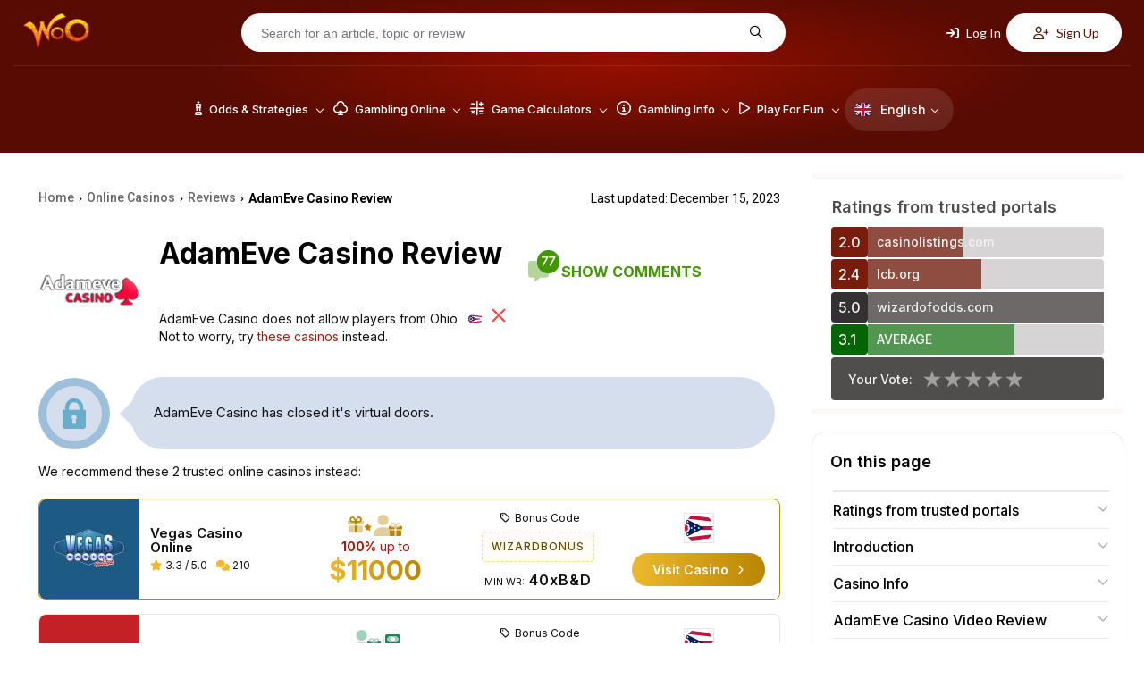

--- FILE ---
content_type: text/html; charset=UTF-8
request_url: https://wizardofodds.com/online-casinos/reviews/adameve-casino/
body_size: 23032
content:
<!DOCTYPE html>
<html lang="en">
    <head>
        <meta charset="UTF-8">
                <meta name="viewport" content="width=device-width, initial-scale=1.0">
        <link href="/ico-woo-light.png" rel="icon" media="(prefers-color-scheme: light)">
        <link href="/ico-woo-dark.png" rel="icon" media="(prefers-color-scheme: dark)">
        <title>AdamEve Casino Review ▷ Closed</title>
        <meta name="description" content="The Wizard reviews AdamEve Casino and analyzes the casino&#039;s games and bonuses.">
        <meta name="keywords" content="adameve casino review, internet, online" />
        
        <meta name="robots" content="max-image-preview:large">

                <link rel="stylesheet" media="print" onload="this.onload=null;this.removeAttribute('media');"
              href="https://fonts.googleapis.com/css2?family=Inter:wght@100..900&family=Lato:ital,wght@0,100;0,300;0,400;0,700;0,900;1,100;1,300;1,400;1,700;1,900&family=Open+Sans:ital,wght@0,300..800;1,300..800&family=Poppins:ital,wght@0,100;0,200;0,300;0,400;0,500;0,600;0,700;0,800;0,900;1,100;1,200;1,300;1,400;1,500;1,600;1,700;1,800;1,900&family=Roboto:ital,wght@0,100;0,300;0,400;0,500;0,700;0,900;1,100;1,300;1,400;1,500;1,700;1,900&display=swap"
              rel="stylesheet&display=swap">

        <!-- no-JS fallback for asynchronous font CSS -->
        <noscript>
            <link rel="stylesheet"
                  href="https://fonts.googleapis.com/css2?family=Inter:wght@100..900&family=Lato:ital,wght@0,100;0,300;0,400;0,700;0,900;1,100;1,300;1,400;1,700;1,900&family=Open+Sans:ital,wght@0,300..800;1,300..800&family=Poppins:ital,wght@0,100;0,200;0,300;0,400;0,500;0,600;0,700;0,800;0,900;1,100;1,200;1,300;1,400;1,500;1,600;1,700;1,800;1,900&family=Roboto:ital,wght@0,100;0,300;0,400;0,500;0,700;0,900;1,100;1,300;1,400;1,500;1,700;1,900&display=swap">
        </noscript>

                        <link rel="stylesheet" href="/build/7608.4b98610f.css"><link rel="stylesheet" href="/build/app.781b3cca.css">
                    
    <link rel="stylesheet" href="/build/casinoReview.037e2ec5.css">
                            
        <script src="https://kit.fontawesome.com/843346a830.js" crossorigin="anonymous" async defer></script>

        
            
            <link rel="preload" as="image" media="(min-width: 1024px)" href="/build/images/header/header_bg.jpg">
                            <link rel="canonical" href="https://wizardofodds.com/online-casinos/reviews/adameve-casino/" />
                <!-- Google Tag Manager -->
        <script async src='https://www.googletagmanager.com/gtag/js?id=G-MHFKKZJZ24'></script>
        <script>
          window.dataLayer = window.dataLayer || [];
          function gtag(){dataLayer.push(arguments);}
          gtag('js', new Date());
          gtag('config', 'G-MHFKKZJZ24');
        </script>
        <!-- End Google Tag Manager -->
        <!-- Yandex.Metrika counter -->
        <script type="text/javascript" >
			(function(m,e,t,r,i,k,a){m[i]=m[i]||function(){(m[i].a=m[i].a||[]).push(arguments)};
            m[i].l=1*new Date();for (var j = 0; j < document.scripts.length; j++) {if (document.scripts[j].src === r) { return; }}
            k=e.createElement(t),a=e.getElementsByTagName(t)[0],k.async=1,k.src=r,a.parentNode.insertBefore(k,a)})
			(window, document, "script", "https://mc.yandex.ru/metrika/tag.js", "ym");
			ym(101982337, "init", {clickmap:true, trackLinks:true, accurateTrackBounce:true});
        </script>
        <noscript><div><img src="https://mc.yandex.ru/watch/101982337" style="position:absolute; left:-9999px;" alt="" /></div></noscript>
        <!-- /Yandex.Metrika counter -->
    </head>
    <body >
                <div id="fb-root"></div>
                    <header>
	<div class="top-menu d-none-below-lm">
		<a href="/"><img src="/build/images/woo_logo.svg" alt="WOO logo" width="76"
										   height="40"></a>
		<form class="search-form" action="https://wizardofodds.com/search" method="get">
			<input aria-label="Search for an article, topic or review" name="query"
				   placeholder="Search for an article, topic or review" type="text" minlength="3" required="">
			<button type="submit" aria-label="Search for an article, topic or review"><i
						class="fa-regular fa-magnifying-glass"></i></button>
		</form>
					<div class="buttons">
    <button class="open-page-modal login" data-url="https://wizardofodds.com/partial/login-modal-body">
        <i class="fa-solid fa-arrow-right-to-bracket"></i> Log In
    </button>
    <button class="open-page-modal signup" data-url="https://wizardofodds.com/partial/register-modal-body">
        <i class="fa-regular fa-user-plus"></i> Sign Up
    </button>
</div>
			</div>
	<div class="menu-block">
		<a href="/" class="main-logo">
			<img src="/build/images/woo_logo.svg" alt="WOO logo" class="logo" loading="lazy" width="76"
				 height="40">
		</a>
		<nav>
                <div class=" language-toggle d-lm-none">
        <a href="#" class="toggle-block">
            <img loading="lazy"
                 src="/build/images/flags/svg/4x3/en.svg"
                 alt="English" width="19"
                 height="19"><span>En</span><i
                    class="fa-regular fa-chevron-down"></i>
        </a>
        <ul class="language-list">
                            <li class="language-list--item">
                    <a href="https://cn.wizardofodds.com/online-casinos/reviews/adameve-casino/" class="language-list--link">
                        <img loading="lazy"
                             src="/build/images/flags/svg/4x3/cn.svg"
                             alt="Chinese (Simplified)" width="19"
                             height="19">
                        Chinese (Simplified)
                    </a>
                </li>
                            <li class="language-list--item">
                    <a href="https://zh.wizardofodds.com/online-casinos/reviews/adameve-casino/" class="language-list--link">
                        <img loading="lazy"
                             src="/build/images/flags/svg/4x3/zh.png"
                             alt="Chinese (Traditional)" width="19"
                             height="19">
                        Chinese (Traditional)
                    </a>
                </li>
                            <li class="language-list--item">
                    <a href="https://jp.wizardofodds.com/online-casinos/reviews/adameve-casino/" class="language-list--link">
                        <img loading="lazy"
                             src="/build/images/flags/svg/4x3/jp.svg"
                             alt="Japanese" width="19"
                             height="19">
                        Japanese
                    </a>
                </li>
                            <li class="language-list--item">
                    <a href="https://fi.wizardofodds.com/online-casinos/reviews/adameve-casino/" class="language-list--link">
                        <img loading="lazy"
                             src="/build/images/flags/svg/4x3/fi.svg"
                             alt="Finnish" width="19"
                             height="19">
                        Finnish
                    </a>
                </li>
                            <li class="language-list--item">
                    <a href="https://br.wizardofodds.com/online-casinos/reviews/adameve-casino/" class="language-list--link">
                        <img loading="lazy"
                             src="/build/images/flags/svg/4x3/br.svg"
                             alt="Portuguese (Brazilian)" width="19"
                             height="19">
                        Portuguese (Brazilian)
                    </a>
                </li>
                            <li class="language-list--item">
                    <a href="https://hi.wizardofodds.com/online-casinos/reviews/adameve-casino/" class="language-list--link">
                        <img loading="lazy"
                             src="/build/images/flags/svg/4x3/hi.svg"
                             alt="Hindi" width="19"
                             height="19">
                        Hindi
                    </a>
                </li>
                            <li class="language-list--item">
                    <a href="https://ar.wizardofodds.com/online-casinos/reviews/adameve-casino/" class="language-list--link">
                        <img loading="lazy"
                             src="/build/images/flags/svg/4x3/sa.svg"
                             alt="Arabic" width="19"
                             height="19">
                        Arabic
                    </a>
                </li>
                    </ul>
    </div>

			<button class="toggle-block menu" aria-label="Menu toggle">
				<i class="fa-regular fa-bars"></i>
			</button>
            <div class="menu-list">
				                    <ul>
                                                    <li class="menu-list--item has-dropdown first">
                                <a href="/games/">							<span>
								<i class="fa-regular fa-chess-king-piece"></i>								Odds &amp; Strategies
							</span>
							<i class="fa-regular fa-chevron-down"></i>
                                    </a>                                                                    <div class="submenu">
                                                                                    <div class="submenu-column">
                                                                                                                                                    <ul class="submenu-column--list">
                                                                                                                    																<li>
                                                                                                                                        <a class="page-scroll"
                                                                       href="/games/">Alphabetical List of Games</a>
                                                                </li>
                                                                                                                                                                                																<li>
                                                                                                                                        <a class="page-scroll"
                                                                       href="/games/#blackjack-variants">Blackjack Variants</a>
                                                                </li>
                                                                                                                                                                                																<li>
                                                                                                                                        <a class="page-scroll"
                                                                       href="/games/#poker-variants">Poker Variants</a>
                                                                </li>
                                                                                                                                                                                																<li>
                                                                                                                                        <a class="page-scroll"
                                                                       href="/games/ultimate-texas-hold-em/">Ultimate Texas Hold &#039;Em</a>
                                                                </li>
                                                                                                                                                                                																<li>
                                                                                                                                        <a class="page-scroll"
                                                                       href="/online-gambling/articles/the-lottery-sucks/">US Lottery</a>
                                                                </li>
                                                                                                                                                                        </ul>
                                                                                            </div>
                                                                                    <div class="submenu-column">
                                                                                                                                                    <ul class="submenu-column--list">
                                                                                                                    																<li>
                                                                                                                                        <a class="page-scroll"
                                                                       href="/games/#asian-games">Asian Games</a>
                                                                </li>
                                                                                                                                                                                																<li>
                                                                                                                                        <a class="page-scroll"
                                                                       href="/games/#other-card-games">Other Card Games</a>
                                                                </li>
                                                                                                                                                                                																<li>
                                                                                                                                        <a class="page-scroll"
                                                                       href="/games/#dice-wheel-and-tile-games">Dice, Wheel, and Tile Games</a>
                                                                </li>
                                                                                                                                                                                																<li>
                                                                                                                                        <a class="page-scroll"
                                                                       href="/games/#number-games">Number Games</a>
                                                                </li>
                                                                                                                                                                                																<li>
                                                                                                                                        <a class="page-scroll"
                                                                       href="/side_bets/">Side Bets</a>
                                                                </li>
                                                                                                                                                                        </ul>
                                                                                            </div>
                                                                                    <div class="submenu-column">
                                                                                                                                                    <ul class="submenu-column--list">
                                                                                                                    																<li>
                                                                                                                                        <a class="page-scroll"
                                                                       href="/games/#race-sports">Race &amp; Sports</a>
                                                                </li>
                                                                                                                                                                                																<li>
                                                                                                                                        <a class="page-scroll"
                                                                       href="/games/street-dice/">Street Dice</a>
                                                                </li>
                                                                                                                                                                                																<li>
                                                                                                                                        <a class="page-scroll"
                                                                       href="/games/mississippi-stud/">Mississippi Stud</a>
                                                                </li>
                                                                                                                                                                                																<li>
                                                                                                                                        <a class="page-scroll"
                                                                       href="/games/#all-other-games">All other games</a>
                                                                </li>
                                                                                                                                                                        </ul>
                                                                                            </div>
                                                                                    <div class="submenu-column border-left">
                                                                                                    <h3>
                                                        																														Featured Games
                                                                                                                </h3>
                                                                                                                                                    <ul class="submenu-column--list">
                                                                                                                    																<li>
                                                                                                                                        <a class="page-scroll"
                                                                       href="/games/baccarat/">Baccarat</a>
                                                                </li>
                                                                                                                                                                                																<li>
                                                                                                                                        <a class="page-scroll"
                                                                       href="/games/blackjack/">Blackjack</a>
                                                                </li>
                                                                                                                                                                                																<li>
                                                                                                                                        <a class="page-scroll"
                                                                       href="/games/craps/">Craps</a>
                                                                </li>
                                                                                                                                                                                																<li>
                                                                                                                                        <a class="page-scroll"
                                                                       href="/games/video-poker/">Video Poker</a>
                                                                </li>
                                                                                                                                                                                																<li>
                                                                                                                                        <a class="page-scroll"
                                                                       href="/games/pai-gow-poker/">Pai Gow Poker</a>
                                                                </li>
                                                                                                                                                                        </ul>
                                                                                            </div>
                                                                                    <div class="submenu-column placeholder">
                                                                                                                                                    <ul class="submenu-column--list">
                                                                                                                    																<li>
                                                                                                                                        <a class="page-scroll"
                                                                       href="/games/roulette/">Roulette</a>
                                                                </li>
                                                                                                                                                                                																<li>
                                                                                                                                        <a class="page-scroll"
                                                                       href="/games/slots/">Slot Machines</a>
                                                                </li>
                                                                                                                                                                                																<li>
                                                                                                                                        <a class="page-scroll"
                                                                       href="/games/texas-hold-em/">Texas Hold‘em</a>
                                                                </li>
                                                                                                                                                                                																<li>
                                                                                                                                        <a class="page-scroll"
                                                                       href="/games/three-card-poker/">Three Card Poker</a>
                                                                </li>
                                                                                                                                                                        </ul>
                                                                                            </div>
                                                                            </div>
                                                            </li>
                                                    <li class="menu-list--item has-dropdown">
                                <a href="/online-gambling/">							<span>
								<i class="fa-regular fa-club"></i>								Gambling Online
							</span>
							<i class="fa-regular fa-chevron-down"></i>
                                    </a>                                                                    <div class="submenu">
                                                                                    <div class="submenu-column">
                                                                                                                                                    <ul class="submenu-column--list">
                                                                                                                    																<li class="has-icon">
                                                                    <i class="fa-regular fa-cards"></i>                                                                    <a class="page-scroll"
                                                                       href="/online-casinos/">Online Casino</a>
                                                                </li>
                                                                                                                                                                                																<li class="has-icon">
                                                                    <i class="fa-regular fa-card-spade"></i>                                                                    <a class="page-scroll"
                                                                       href="/online-poker/">Online Poker</a>
                                                                </li>
                                                                                                                                                                                																<li class="has-icon">
                                                                    <i class="fa-regular fa-football"></i>                                                                    <a class="page-scroll"
                                                                       href="/online-sports-betting/">Online Sports Betting</a>
                                                                </li>
                                                                                                                                                                                																<li class="has-icon">
                                                                    <i class="fa-solid fa-coin-vertical"></i>                                                                    <a class="page-scroll"
                                                                       href="/online-casinos/sweepstakes/">Sweepstakes Casinos</a>
                                                                </li>
                                                                                                                                                                                																<li class="has-icon">
                                                                    <i class="fa-regular fa-users"></i>                                                                    <a class="page-scroll"
                                                                       href="/online-casinos/social/">Social Casinos</a>
                                                                </li>
                                                                                                                                                                                																<li class="has-icon">
                                                                    <i class="fa-regular fa-pool-8-ball"></i>                                                                    <a class="page-scroll"
                                                                       href="/online-gambling/lotto/buylottoonline/">Lotto Online</a>
                                                                </li>
                                                                                                                                                                                																<li class="has-icon">
                                                                    <i class="fa-brands fa-telegram"></i>                                                                    <a class="page-scroll"
                                                                       href="/online-casinos/telegram/">Telegram Casinos</a>
                                                                </li>
                                                                                                                                                                        </ul>
                                                                                            </div>
                                                                                    <div class="submenu-column">
                                                                                                    <h3>
                                                                                                                <a href="/online-casinos/reviews/">
                                                            															<i class="fa-regular fa-star"></i>															Online Casino Reviews
                                                                                                                    </a>
                                                                                                            </h3>
                                                                                                                                                    <ul class="submenu-column--list">
                                                                                                                    																<li>
                                                                                                                                        <a class="page-scroll"
                                                                       href="/online-casinos/reviews/everygame-classic-casino/">Everygame Classic Casino</a>
                                                                </li>
                                                                                                                                                                                																<li>
                                                                                                                                        <a class="page-scroll"
                                                                       href="/online-casinos/reviews/canada777-casino/">Canada777 Casino</a>
                                                                </li>
                                                                                                                                                                                																<li>
                                                                                                                                        <a class="page-scroll"
                                                                       href="/online-casinos/reviews/win-a-day-casino/">Win A Day Casino</a>
                                                                </li>
                                                                                                                                                                                																<li>
                                                                                                                                        <a class="page-scroll"
                                                                       href="/online-casinos/reviews/emu-casino/">EmuCasino</a>
                                                                </li>
                                                                                                                                                                                																<li>
                                                                                                                                        <a class="page-scroll"
                                                                       href="/online-casinos/reviews/casino-extreme/">Casino Extreme</a>
                                                                </li>
                                                                                                                                                                                																<li>
                                                                                                                                        <a class="page-scroll"
                                                                       href="/online-casinos/blacklist/">Blacklist</a>
                                                                </li>
                                                                                                                                                                        </ul>
                                                                                            </div>
                                                                                    <div class="submenu-column">
                                                                                                    <h3>
                                                        																																																<img loading="lazy"
																		 src="/build/images/flags/svg/4x3/us-oh.svg"
																		 width="16" height="11"
																		 alt="US-OH flag">
																																														Gambling Guide
                                                                                                                </h3>
                                                                                                                                                    <ul class="submenu-column--list">
                                                                                                                    																<li>
                                                                                                                                        <a class="page-scroll"
                                                                       href="/currencies/usd/">Casinos Accepting US Dollars (USD)</a>
                                                                </li>
                                                                                                                                                                                																<li>
                                                                                                                                        <a class="page-scroll"
                                                                       href="/online-casinos/best-for-players-from-usa/ohio">Best Online Casinos</a>
                                                                </li>
                                                                                                                                                                                																<li>
                                                                                                                                        <a class="page-scroll"
                                                                       href="/online-gambling/usa-friendly-online-slots/">USA Friendly Online Slots</a>
                                                                </li>
                                                                                                                                                                                																<li>
                                                                                                                                        <a class="page-scroll"
                                                                       href="/gambling-2018-ballot/">Power to the People!</a>
                                                                </li>
                                                                                                                                                                                																<li>
                                                                                                                                        <a class="page-scroll"
                                                                       href="/gambling-the-state-of-the-world/">Comparing the Gambling Proclivities of the Countries</a>
                                                                </li>
                                                                                                                                                                                																<li>
                                                                                                                                        <a class="page-scroll"
                                                                       href="/proclivity-for-gambling-in-the-us-part-2/">Proclivity for Gambling (Part 2 of 2) The Most Gambling-Crazed States</a>
                                                                </li>
                                                                                                                                                                                																<li>
                                                                                                                                        <a class="page-scroll"
                                                                       href="/proclivity-for-gambling-in-the-us-part-1/">Proclivity for Gambling (Part 1 of 2) The Most Gambling-Crazed States</a>
                                                                </li>
                                                                                                                                                                                																<li>
                                                                                                                                        <a class="page-scroll"
                                                                       href="/online-casinos/countries/">Discover Best Online Casinos in Your Country</a>
                                                                </li>
                                                                                                                                                                        </ul>
                                                                                            </div>
                                                                                    <div class="submenu-column">
                                                                                                    <h3>
                                                                                                                <a href="/software/">
                                                            															<i class="fa-regular fa-gear-complex"></i>															Software
                                                                                                                    </a>
                                                                                                            </h3>
                                                                                                                                                    <ul class="submenu-column--list">
                                                                                                                    																<li>
                                                                                                                                        <a class="page-scroll"
                                                                       href="/software/net-entertainment/">Net Entertainment</a>
                                                                </li>
                                                                                                                                                                                																<li>
                                                                                                                                        <a class="page-scroll"
                                                                       href="/software/evolution-gaming/">Evolution Gaming</a>
                                                                </li>
                                                                                                                                                                                																<li>
                                                                                                                                        <a class="page-scroll"
                                                                       href="/software/games-global/">Games Global</a>
                                                                </li>
                                                                                                                                                                                																<li>
                                                                                                                                        <a class="page-scroll"
                                                                       href="/software/microgaming/">Microgaming</a>
                                                                </li>
                                                                                                                                                                                																<li>
                                                                                                                                        <a class="page-scroll"
                                                                       href="/software/pragmatic-play/">Pragmatic Play</a>
                                                                </li>
                                                                                                                                                                        </ul>
                                                                                            </div>
                                                                                    <div class="submenu-column">
                                                                                                    <h3>
                                                        															<i class="fa-regular fa-circle-info"></i>															General Information
                                                                                                                </h3>
                                                                                                                                                    <ul class="submenu-column--list">
                                                                                                                    																<li>
                                                                                                                                        <a class="page-scroll"
                                                                       href="/online-gambling/">The Basics</a>
                                                                </li>
                                                                                                                                                                                																<li>
                                                                                                                                        <a class="page-scroll"
                                                                       href="/online-gambling/articles/getting-started-with-online-gambling/">Getting Started</a>
                                                                </li>
                                                                                                                                                                                																<li>
                                                                                                                                        <a class="page-scroll"
                                                                       href="/advertising/policy/">Advertising Policy</a>
                                                                </li>
                                                                                                                                                                                																<li>
                                                                                                                                        <a class="page-scroll"
                                                                       href="/the-legality-of-online-gambling-us/">Legality in US</a>
                                                                </li>
                                                                                                                                                                                																<li>
                                                                                                                                        <a class="page-scroll"
                                                                       href="/online-casinos/deposit-withdrawal-grades/">Deposit/Withdrawl Grades</a>
                                                                </li>
                                                                                                                                                                                																<li>
                                                                                                                                        <a class="page-scroll"
                                                                       href="/affiliate-programs/">Affiliate Programs</a>
                                                                </li>
                                                                                                                                                                        </ul>
                                                                                            </div>
                                                                                    <div class="submenu-column placeholder">
                                                                                                                                                    <ul class="submenu-column--list">
                                                                                                                    																<li>
                                                                                                                                        <a class="page-scroll"
                                                                       href="/top-casino-bonuses/">Casino Bonuses</a>
                                                                </li>
                                                                                                                                                                                																<li>
                                                                                                                                        <a class="page-scroll"
                                                                       href="/online-casinos/no-deposit-casino-bonuses/">No Deposit Bonuses</a>
                                                                </li>
                                                                                                                                                                                																<li>
                                                                                                                                        <a class="page-scroll"
                                                                       href="/bonuses/no-deposit-codes/">No Deposit Codes</a>
                                                                </li>
                                                                                                                                                                                																<li>
                                                                                                                                        <a class="page-scroll"
                                                                       href="/games/casino-bonus-house-edge/calculator/">Understanding Bonus Terms</a>
                                                                </li>
                                                                                                                                                                                																<li>
                                                                                                                                        <a class="page-scroll"
                                                                       href="/online-casinos/new/">New Casinos</a>
                                                                </li>
                                                                                                                                                                                																<li>
                                                                                                                                        <a class="page-scroll"
                                                                       href="/online-gambling/articles/the-online-advantage-when-the-player-has-the-edge/">Casino Jackpots</a>
                                                                </li>
                                                                                                                                                                                																<li>
                                                                                                                                        <a class="page-scroll"
                                                                       href="/online-casinos/live-dealer/">Live Dealer Casinos</a>
                                                                </li>
                                                                                                                                                                        </ul>
                                                                                            </div>
                                                                                    <div class="submenu-column">
                                                                                                    <h3>
                                                                                                                <a href="/banking/">
                                                            																																																<img loading="lazy"
																		 src="/build/images/flags/svg/4x3/us-oh.svg"
																		 width="16" height="11"
																		 alt="US-OH flag">
																																														Deposit Methods
                                                                                                                    </a>
                                                                                                            </h3>
                                                                                                                                                    <ul class="submenu-column--list">
                                                                                                                    																<li>
                                                                                                                                        <a class="page-scroll"
                                                                       href="/banking/mastercard/">MasterCard Credit</a>
                                                                </li>
                                                                                                                                                                                																<li>
                                                                                                                                        <a class="page-scroll"
                                                                       href="/banking/visa/">Visa Credit</a>
                                                                </li>
                                                                                                                                                                                																<li>
                                                                                                                                        <a class="page-scroll"
                                                                       href="/banking/bitcoin/">Bitcoin</a>
                                                                </li>
                                                                                                                                                                                																<li>
                                                                                                                                        <a class="page-scroll"
                                                                       href="/banking/mastercard-debit/">MasterCard Debit</a>
                                                                </li>
                                                                                                                                                                                																<li>
                                                                                                                                        <a class="page-scroll"
                                                                       href="/banking/litecoin/">Litecoin</a>
                                                                </li>
                                                                                                                                                                                																<li>
                                                                                                                                        <a class="page-scroll"
                                                                       href="/banking/ethereum/">Ethereum</a>
                                                                </li>
                                                                                                                                                                        </ul>
                                                                                            </div>
                                                                            </div>
                                                            </li>
                                                    <li class="menu-list--item has-dropdown">
                                <a href="/calculators/">							<span>
								<i class="fa-regular fa-calculator-simple"></i>								Game Calculators
							</span>
							<i class="fa-regular fa-chevron-down"></i>
                                    </a>                                                                    <div class="submenu">
                                                                                    <div class="submenu-column">
                                                                                                                                                    <ul class="submenu-column--list">
                                                                                                                    																<li>
                                                                                                                                        <a class="page-scroll"
                                                                       href="/games/baccarat/calculator/">Baccarat</a>
                                                                </li>
                                                                                                                                                                                																<li>
                                                                                                                                        <a class="page-scroll"
                                                                       href="/games/bingo-v2/calculator/">Bingo</a>
                                                                </li>
                                                                                                                                                                                																<li>
                                                                                                                                        <a class="page-scroll"
                                                                       href="/games/blackjack/calculator/">Blackjack House Edge</a>
                                                                </li>
                                                                                                                                                                                																<li>
                                                                                                                                        <a class="page-scroll"
                                                                       href="/games/blackjack/strategy/calculator/">Blackjack Strategy</a>
                                                                </li>
                                                                                                                                                                                																<li>
                                                                                                                                        <a class="page-scroll"
                                                                       href="/games/blackjack/hand-calculator/">Blackjack Hand Calculator</a>
                                                                </li>
                                                                                                                                                                        </ul>
                                                                                            </div>
                                                                                    <div class="submenu-column">
                                                                                                                                                    <ul class="submenu-column--list">
                                                                                                                    																<li>
                                                                                                                                        <a class="page-scroll"
                                                                       href="/games/blackjack/switch/calculator/">Blackjack Switch Strategy</a>
                                                                </li>
                                                                                                                                                                                																<li>
                                                                                                                                        <a class="page-scroll"
                                                                       href="/games/keno/caveman/calculator/">Caveman Keno</a>
                                                                </li>
                                                                                                                                                                                																<li>
                                                                                                                                        <a class="page-scroll"
                                                                       href="/games/keno/caveman-plus/calculator/">Caveman Keno Plus</a>
                                                                </li>
                                                                                                                                                                                																<li>
                                                                                                                                        <a class="page-scroll"
                                                                       href="/games/cleopatra-keno/calculator/">Cleopatra Keno</a>
                                                                </li>
                                                                                                                                                                                																<li>
                                                                                                                                        <a class="page-scroll"
                                                                       href="/games/keno/extra-draw/calculator/">Extra Draw Keno</a>
                                                                </li>
                                                                                                                                                                                																<li>
                                                                                                                                        <a class="page-scroll"
                                                                       href="/games/french-roulette/calculator/">French Roulette Calculator</a>
                                                                </li>
                                                                                                                                                                        </ul>
                                                                                            </div>
                                                                                    <div class="submenu-column">
                                                                                                                                                    <ul class="submenu-column--list">
                                                                                                                    																<li>
                                                                                                                                        <a class="page-scroll"
                                                                       href="/games/gambling-session-calculator/">Gambling Session Calculator</a>
                                                                </li>
                                                                                                                                                                                																<li>
                                                                                                                                        <a class="page-scroll"
                                                                       href="/games/keno/calculator/">Keno</a>
                                                                </li>
                                                                                                                                                                                																<li>
                                                                                                                                        <a class="page-scroll"
                                                                       href="/games/omaha/calculator/">Omaha</a>
                                                                </li>
                                                                                                                                                                                																<li>
                                                                                                                                        <a class="page-scroll"
                                                                       href="/games/pai-gow-tiles/calculator/">Pai Gow</a>
                                                                </li>
                                                                                                                                                                                																<li>
                                                                                                                                        <a class="page-scroll"
                                                                       href="/games/pai-gow-poker/calculator/">Pai Gow Poker Hand</a>
                                                                </li>
                                                                                                                                                                                																<li>
                                                                                                                                        <a class="page-scroll"
                                                                       href="/games/poker/calculator/">Poker Tournament</a>
                                                                </li>
                                                                                                                                                                        </ul>
                                                                                            </div>
                                                                                    <div class="submenu-column">
                                                                                                                                                    <ul class="submenu-column--list">
                                                                                                                    																<li>
                                                                                                                                        <a class="page-scroll"
                                                                       href="/games/keno/power/calculator/">Power/Super Keno Calculator</a>
                                                                </li>
                                                                                                                                                                                																<li>
                                                                                                                                        <a class="page-scroll"
                                                                       href="/games/risk-of-ruin/calculator/">Risk Of Ruin</a>
                                                                </li>
                                                                                                                                                                                																<li>
                                                                                                                                        <a class="page-scroll"
                                                                       href="/games/texas-hold-em/calculator/">Texas Hold ‘em</a>
                                                                </li>
                                                                                                                                                                                																<li>
                                                                                                                                        <a class="page-scroll"
                                                                       href="/games/keno/triple-power/calculator/">Triple Power Calculator</a>
                                                                </li>
                                                                                                                                                                        </ul>
                                                                                            </div>
                                                                                    <div class="submenu-column">
                                                                                                                                                    <ul class="submenu-column--list">
                                                                                                                    																<li>
                                                                                                                                        <a class="page-scroll"
                                                                       href="/games/ultimate-texas-hold-em/calculator/">Ultimate Texas Hold ‘em</a>
                                                                </li>
                                                                                                                                                                                																<li>
                                                                                                                                        <a class="page-scroll"
                                                                       href="/games/video-poker-analyzer/calculator/">Video Poker</a>
                                                                </li>
                                                                                                                                                                                																<li>
                                                                                                                                        <a class="page-scroll"
                                                                       href="/games/video-poker/hand-analyzer/">Video Poker Hand Analyzer</a>
                                                                </li>
                                                                                                                                                                                																<li>
                                                                                                                                        <a class="page-scroll"
                                                                       href="/games/video-poker/strategy/calculator/">Video Poker Strategy</a>
                                                                </li>
                                                                                                                                                                                																<li>
                                                                                                                                        <a class="page-scroll"
                                                                       href="/games/math/calculator/">Wiz Calc</a>
                                                                </li>
                                                                                                                                                                        </ul>
                                                                                            </div>
                                                                                    <div class="submenu-column">
                                                                                                    <h3>
                                                        																														Lottery
                                                                                                                </h3>
                                                                                                                                                    <ul class="submenu-column--list">
                                                                                                                    																<li>
                                                                                                                                        <a class="page-scroll"
                                                                       href="/games/lottery/ticket-sales-calculator/">Lottery Jackpot Ticket Sales Calculator</a>
                                                                </li>
                                                                                                                                                                                																<li>
                                                                                                                                        <a class="page-scroll"
                                                                       href="/games/lottery/mega-millions-calculator/">Mega Millions</a>
                                                                </li>
                                                                                                                                                                                																<li>
                                                                                                                                        <a class="page-scroll"
                                                                       href="/games/lottery/powerball-calculator/">Powerball Calculator</a>
                                                                </li>
                                                                                                                                                                                																<li>
                                                                                                                                        <a class="page-scroll"
                                                                       href="/games/lottery/pick-six-calculator/">Pick Six</a>
                                                                </li>
                                                                                                                                                                        </ul>
                                                                                            </div>
                                                                                    <div class="submenu-column">
                                                                                                    <h3>
                                                        																														Sports
                                                                                                                </h3>
                                                                                                                                                    <ul class="submenu-column--list">
                                                                                                                    																<li>
                                                                                                                                        <a class="page-scroll"
                                                                       href="/games/sports-betting/futures-calculator/">Futures Calculator</a>
                                                                </li>
                                                                                                                                                                                																<li>
                                                                                                                                        <a class="page-scroll"
                                                                       href="/games/sports-betting/prop-calculator/">NFL Prop</a>
                                                                </li>
                                                                                                                                                                                																<li>
                                                                                                                                        <a class="page-scroll"
                                                                       href="/games/sports-betting/nfl-spread-calculator/">NFL Spread</a>
                                                                </li>
                                                                                                                                                                                																<li>
                                                                                                                                        <a class="page-scroll"
                                                                       href="/games/sports-betting/straight-bet-calculator/">Straight Bet</a>
                                                                </li>
                                                                                                                                                                                																<li>
                                                                                                                                        <a class="page-scroll"
                                                                       href="/games/sports-betting/parlay-calculator/">Sports Parlay Calculator</a>
                                                                </li>
                                                                                                                                                                        </ul>
                                                                                            </div>
                                                                            </div>
                                                            </li>
                                                    <li class="menu-list--item has-dropdown">
                                <a href="/gambling/">							<span>
								<i class="fa-regular fa-circle-info"></i>								Gambling Info
							</span>
							<i class="fa-regular fa-chevron-down"></i>
                                    </a>                                                                    <div class="submenu">
                                                                                    <div class="submenu-column">
                                                                                                                                                    <ul class="submenu-column--list">
                                                                                                                    																<li>
                                                                                                                                        <a class="page-scroll"
                                                                       href="/gambling/book-reviews/">Book Reviews</a>
                                                                </li>
                                                                                                                                                                                																<li>
                                                                                                                                        <a class="page-scroll"
                                                                       href="/gambling/faq/">Frequently Asked Questions</a>
                                                                </li>
                                                                                                                                                                                																<li>
                                                                                                                                        <a class="page-scroll"
                                                                       href="/gambling/etiquette/">Etiquette</a>
                                                                </li>
                                                                                                                                                                                																<li>
                                                                                                                                        <a class="page-scroll"
                                                                       href="/video/">Gambling Videos</a>
                                                                </li>
                                                                                                                                                                                																<li>
                                                                                                                                        <a class="page-scroll"
                                                                       href="/blog/">Wizard Blog</a>
                                                                </li>
                                                                                                                                                                        </ul>
                                                                                            </div>
                                                                                    <div class="submenu-column">
                                                                                                                                                    <ul class="submenu-column--list">
                                                                                                                    																<li>
                                                                                                                                        <a class="page-scroll"
                                                                       href="/gambling/glossary/">Glossary</a>
                                                                </li>
                                                                                                                                                                                																<li>
                                                                                                                                        <a class="page-scroll"
                                                                       href="/gambling/house-edge/">The House Edge</a>
                                                                </li>
                                                                                                                                                                                																<li>
                                                                                                                                        <a class="page-scroll"
                                                                       href="/gambling/kelly-criterion/">Kelly Criterion</a>
                                                                </li>
                                                                                                                                                                                																<li>
                                                                                                                                        <a class="page-scroll"
                                                                       href="/gambling/loss-rebates/loss-rebates.html/">Loss Rebates</a>
                                                                </li>
                                                                                                                                                                                																<li>
                                                                                                                                        <a class="page-scroll"
                                                                       href="/newsletter/">Newsletters</a>
                                                                </li>
                                                                                                                                                                        </ul>
                                                                                            </div>
                                                                                    <div class="submenu-column">
                                                                                                                                                    <ul class="submenu-column--list">
                                                                                                                    																<li>
                                                                                                                                        <a class="page-scroll"
                                                                       href="/gambling/money-management/">Money Management</a>
                                                                </li>
                                                                                                                                                                                																<li>
                                                                                                                                        <a class="page-scroll"
                                                                       href="/gambling/phantom-bonuses/phantom-bonuses.html/">Phantom Bonuses</a>
                                                                </li>
                                                                                                                                                                                																<li>
                                                                                                                                        <a class="page-scroll"
                                                                       href="/gambling/dice/">Dice Probabilities</a>
                                                                </li>
                                                                                                                                                                                																<li>
                                                                                                                                        <a class="page-scroll"
                                                                       href="/games/poker/">Poker Probabilities</a>
                                                                </li>
                                                                                                                                                                                																<li>
                                                                                                                                        <a class="page-scroll"
                                                                       href="/gambling/top-13-best-bets/">Top 13 Best Bets in the Casino</a>
                                                                </li>
                                                                                                                                                                        </ul>
                                                                                            </div>
                                                                                    <div class="submenu-column">
                                                                                                                                                    <ul class="submenu-column--list">
                                                                                                                    																<li>
                                                                                                                                        <a class="page-scroll"
                                                                       href="/gambling/promotional-chips/">Promotional Chips</a>
                                                                </li>
                                                                                                                                                                                																<li>
                                                                                                                                        <a class="page-scroll"
                                                                       href="/gambling/quiz/">Quiz</a>
                                                                </li>
                                                                                                                                                                                																<li>
                                                                                                                                        <a class="page-scroll"
                                                                       href="/gambling/ten-commandments/">Ten Commandments of Gambling</a>
                                                                </li>
                                                                                                                                                                                																<li>
                                                                                                                                        <a class="page-scroll"
                                                                       href="/gambling/betting-systems/">The Truth about Betting Systems</a>
                                                                </li>
                                                                                                                                                                        </ul>
                                                                                            </div>
                                                                                    <div class="submenu-column">
                                                                                                    <h3>
                                                                                                                <a href="/ask-the-wizard/">
                                                            																														Ask The Wizard
                                                                                                                    </a>
                                                                                                            </h3>
                                                                                                                                                    <ul class="submenu-column--list">
                                                                                                                    																<li>
                                                                                                                                        <a class="page-scroll"
                                                                       href="/ask-the-wizard/blackjack">Blackjack</a>
                                                                </li>
                                                                                                                                                                                																<li>
                                                                                                                                        <a class="page-scroll"
                                                                       href="/ask-the-wizard/craps">Craps</a>
                                                                </li>
                                                                                                                                                                                																<li>
                                                                                                                                        <a class="page-scroll"
                                                                       href="/ask-the-wizard/baccarat">Baccarat</a>
                                                                </li>
                                                                                                                                                                                																<li>
                                                                                                                                        <a class="page-scroll"
                                                                       href="/ask-the-wizard/roulette">Roulette</a>
                                                                </li>
                                                                                                                                                                        </ul>
                                                                                            </div>
                                                                            </div>
                                                            </li>
                                                    <li class="menu-list--item has-dropdown">
                                <a href="/play/">							<span>
								<i class="fa-regular fa-play"></i>								Play For Fun
							</span>
							<i class="fa-regular fa-chevron-down"></i>
                                    </a>                                                                    <div class="submenu">
                                                                                    <div class="submenu-column">
                                                                                                                                                    <ul class="submenu-column--list">
                                                                                                                    																<li>
                                                                                                                                        <a class="page-scroll"
                                                                       href="/play/baccarat/">Baccarat</a>
                                                                </li>
                                                                                                                                                                                																<li>
                                                                                                                                        <a class="page-scroll"
                                                                       href="/play/blackjack/">Blackjack</a>
                                                                </li>
                                                                                                                                                                                																<li>
                                                                                                                                        <a class="page-scroll"
                                                                       href="/play/blackjack-v2/">Blackjack Card Counting</a>
                                                                </li>
                                                                                                                                                                                																<li>
                                                                                                                                        <a class="page-scroll"
                                                                       href="/play/craps/v2/">Craps</a>
                                                                </li>
                                                                                                                                                                                																<li>
                                                                                                                                        <a class="page-scroll"
                                                                       href="/play/crazy-4-poker/">Crazy 4 Poker</a>
                                                                </li>
                                                                                                                                                                        </ul>
                                                                                            </div>
                                                                                    <div class="submenu-column">
                                                                                                                                                    <ul class="submenu-column--list">
                                                                                                                    																<li>
                                                                                                                                        <a class="page-scroll"
                                                                       href="/play/mississippi-stud/">Mississippi Stud</a>
                                                                </li>
                                                                                                                                                                                																<li>
                                                                                                                                        <a class="page-scroll"
                                                                       href="/play/one-card-poker/">One Card Poker</a>
                                                                </li>
                                                                                                                                                                                																<li>
                                                                                                                                        <a class="page-scroll"
                                                                       href="/play/craps/">Online Craps</a>
                                                                </li>
                                                                                                                                                                                																<li>
                                                                                                                                        <a class="page-scroll"
                                                                       href="/play/pai-gow-poker/">Pai Gow Poker</a>
                                                                </li>
                                                                                                                                                                                																<li>
                                                                                                                                        <a class="page-scroll"
                                                                       href="/play/pai-gow-tiles/">Pai Gow Tiles</a>
                                                                </li>
                                                                                                                                                                                																<li>
                                                                                                                                        <a class="page-scroll"
                                                                       href="/play/three-card-poker/">Three Card Poker</a>
                                                                </li>
                                                                                                                                                                        </ul>
                                                                                            </div>
                                                                                    <div class="submenu-column">
                                                                                                                                                    <ul class="submenu-column--list">
                                                                                                                    																<li>
                                                                                                                                        <a class="page-scroll"
                                                                       href="/play/ultimate-texas-hold-em/">Ultimate Texas Hold ‘em</a>
                                                                </li>
                                                                                                                                                                                																<li>
                                                                                                                                        <a class="page-scroll"
                                                                       href="/play/video-poker/single-hand/">Video Poker (Single-Hand)</a>
                                                                </li>
                                                                                                                                                                                																<li>
                                                                                                                                        <a class="page-scroll"
                                                                       href="/play/video-poker/multi-hand/">Video Poker (Multi-Hand)</a>
                                                                </li>
                                                                                                                                                                                																<li>
                                                                                                                                        <a class="page-scroll"
                                                                       href="/play/video-poker/jacks-or-better/">Jacks or Better</a>
                                                                </li>
                                                                                                                                                                                																<li>
                                                                                                                                        <a class="page-scroll"
                                                                       href="/play/video-poker/double-double-bonus/">Double Double Bonus</a>
                                                                </li>
                                                                                                                                                                                																<li>
                                                                                                                                        <a class="page-scroll"
                                                                       href="/play/video-poker/deuces-wild/">Deuces Wild</a>
                                                                </li>
                                                                                                                                                                        </ul>
                                                                                            </div>
                                                                                    <div class="submenu-column">
                                                                                                                                                    <ul class="submenu-column--list">
                                                                                                                    																<li>
                                                                                                                                        <a class="page-scroll"
                                                                       href="/play/caribbean-stud-poker/">Caribbean Stud Poker</a>
                                                                </li>
                                                                                                                                                                                																<li>
                                                                                                                                        <a class="page-scroll"
                                                                       href="/play/casino-war/">Casino War</a>
                                                                </li>
                                                                                                                                                                                																<li>
                                                                                                                                        <a class="page-scroll"
                                                                       href="/play/let-it-ride/">Let it Ride</a>
                                                                </li>
                                                                                                                                                                                																<li>
                                                                                                                                        <a class="page-scroll"
                                                                       href="/play/mississippi-stud/">Mississippi Stud</a>
                                                                </li>
                                                                                                                                                                        </ul>
                                                                                            </div>
                                                                                    <div class="submenu-column">
                                                                                                                                                    <ul class="submenu-column--list">
                                                                                                                    																<li>
                                                                                                                                        <a class="page-scroll"
                                                                       href="/play/roulette/">Roulette</a>
                                                                </li>
                                                                                                                                                                                																<li>
                                                                                                                                        <a class="page-scroll"
                                                                       href="/play/keno/">Keno</a>
                                                                </li>
                                                                                                                                                                                																<li>
                                                                                                                                        <a class="page-scroll"
                                                                       href="/play/money-suit-31/">Money$uit 31</a>
                                                                </li>
                                                                                                                                                                        </ul>
                                                                                            </div>
                                                                            </div>
                                                            </li>
                        						                    </ul>
				                    <div class="menu-list--item language-toggle d-none-below-lg">
        <a href="#" class="toggle-block">
            <img loading="lazy"
                 src="/build/images/flags/svg/4x3/en.svg"
                 alt="English" width="19"
                 height="19"><span>English</span><i
                    class="fa-regular fa-chevron-down"></i>
        </a>
        <ul class="language-list">
                            <li class="language-list--item">
                    <a href="https://cn.wizardofodds.com/online-casinos/reviews/adameve-casino/" class="language-list--link">
                        <img loading="lazy"
                             src="/build/images/flags/svg/4x3/cn.svg"
                             alt="Chinese (Simplified)" width="19"
                             height="19">
                        Chinese (Simplified)
                    </a>
                </li>
                            <li class="language-list--item">
                    <a href="https://zh.wizardofodds.com/online-casinos/reviews/adameve-casino/" class="language-list--link">
                        <img loading="lazy"
                             src="/build/images/flags/svg/4x3/zh.png"
                             alt="Chinese (Traditional)" width="19"
                             height="19">
                        Chinese (Traditional)
                    </a>
                </li>
                            <li class="language-list--item">
                    <a href="https://jp.wizardofodds.com/online-casinos/reviews/adameve-casino/" class="language-list--link">
                        <img loading="lazy"
                             src="/build/images/flags/svg/4x3/jp.svg"
                             alt="Japanese" width="19"
                             height="19">
                        Japanese
                    </a>
                </li>
                            <li class="language-list--item">
                    <a href="https://fi.wizardofodds.com/online-casinos/reviews/adameve-casino/" class="language-list--link">
                        <img loading="lazy"
                             src="/build/images/flags/svg/4x3/fi.svg"
                             alt="Finnish" width="19"
                             height="19">
                        Finnish
                    </a>
                </li>
                            <li class="language-list--item">
                    <a href="https://br.wizardofodds.com/online-casinos/reviews/adameve-casino/" class="language-list--link">
                        <img loading="lazy"
                             src="/build/images/flags/svg/4x3/br.svg"
                             alt="Portuguese (Brazilian)" width="19"
                             height="19">
                        Portuguese (Brazilian)
                    </a>
                </li>
                            <li class="language-list--item">
                    <a href="https://hi.wizardofodds.com/online-casinos/reviews/adameve-casino/" class="language-list--link">
                        <img loading="lazy"
                             src="/build/images/flags/svg/4x3/hi.svg"
                             alt="Hindi" width="19"
                             height="19">
                        Hindi
                    </a>
                </li>
                            <li class="language-list--item">
                    <a href="https://ar.wizardofodds.com/online-casinos/reviews/adameve-casino/" class="language-list--link">
                        <img loading="lazy"
                             src="/build/images/flags/svg/4x3/sa.svg"
                             alt="Arabic" width="19"
                             height="19">
                        Arabic
                    </a>
                </li>
                    </ul>
    </div>

									<div class="buttons mobile">
    <button class="open-page-modal login" data-url="https://wizardofodds.com/partial/login-modal-body">
        <i class="fa-solid fa-arrow-right-to-bracket"></i> Log In
    </button>
    <button class="open-page-modal signup" data-url="https://wizardofodds.com/partial/register-modal-body">
        <i class="fa-regular fa-user-plus"></i> Sign Up
    </button>
</div>
				            </div>
		</nav>
	</div>

			
	</header>
                <main>
            <div class="container">
    <div class="row">
        <div class="col-lm-17">
            <div class="content">
                <div class="article-header">
                        <div class="breadcrumbs-holder">
        <ul itemscope="itemscope" itemtype="https://schema.org/BreadcrumbList" class="breadcrumbs-list">
                                                <li itemprop="itemListElement" itemscope="" itemtype="https://schema.org/ListItem" class="breadcrumbs-item">
                            <a href="/" itemprop="item">
                                <span itemprop="name"
                                      > Home</span>
                                <meta itemprop="position" content="1">
                            </a>
                        <span class="breadcrumbs-separator">›</span>
                    </li>
                                                                <li itemprop="itemListElement" itemscope="" itemtype="https://schema.org/ListItem" class="breadcrumbs-item">
                            <a href="/online-casinos/" itemprop="item">
                                <span itemprop="name"
                                      > Online Casinos</span>
                                <meta itemprop="position" content="2">
                            </a>
                        <span class="breadcrumbs-separator">›</span>
                    </li>
                                                                <li itemprop="itemListElement" itemscope="" itemtype="https://schema.org/ListItem" class="breadcrumbs-item">
                            <a href="/online-casinos/reviews/" itemprop="item">
                                <span itemprop="name"
                                      > Reviews</span>
                                <meta itemprop="position" content="3">
                            </a>
                        <span class="breadcrumbs-separator">›</span>
                    </li>
                                                                <li itemprop="itemListElement" itemscope="" itemtype="https://schema.org/ListItem" class="breadcrumbs-item">
                        <span itemprop="name" class="last" >AdamEve Casino Review</span>
                        <meta itemprop="position" content="4">
                    </li>
                                    </ul>
    </div>

                    <time class="article-time">Last updated: December 15, 2023</time>
                </div>
                <div class="d-lm-none">
                    <div class="sideNav-block short">
    <h3>On this page<i class="fa-solid fa-caret-down"></i></h3>
</div>
                </div>
                <div class="casino-header">
                    <div>
                                                    <img src="/media/modules/casino/logos/1759/adameve-casino.png"
                                 loading="lazy" alt="AdamEve Casino" width="115" height="115"
                                 class="casino-header--logo">
                                                                    </div>
                    <div>
                        <div class="d-flex align-items-center">
                                                            <h1>AdamEve Casino Review</h1>
                                                                                        <a class="show-comments page-scroll d-none-below-lm"
                                   href="https://wizardofodds.com/online-casinos/reviews/adameve-casino/#commentsList"><i
                                            class="fa-solid fa-message"><span
                                                class="comments-count">77</span></i>Show Comments
                                </a>
                                                    </div>
                                                    <p class="d-md-flex align-items-center">AdamEve Casino does not allow players from Ohio
                                                                    <img class="ml-1" loading="lazy" src="/build/images/flags/svg/4x3/us-oh.svg" alt="Ohio" width="16" height="11">
                                                                <i class="fa-regular fa-xmark"></i>
                            </p>
                                                                                                                                        <p>Not to worry, try <a href="https://wizardofodds.com/online-casinos/best-for-players-from-usa/ohio">these casinos</a> instead.</p>
                                                                                                                                            </div>
                </div>
                <div class="d-lm-none" style="max-width: 25rem;">
                    <h2>Ratings from trusted portals</h2>
                                            <div class="rating-block--item average">
                            <div class="rating-block--rating">
                                3.1
                            </div>
                            <div class="rating-block--name">
                                <div class="rating-block--text">AVERAGE</div>
                                <div class="rating-block--fill" style="width: 62%"></div>
                            </div>
                        </div>
                                        <div class="rating-vote">
                        <h4 class="rating-vote--label">Your Vote:</h4>
                        <div id="rateYoMobile"></div>
                        <div class="own-rating">
                            <input id="amount" name="amount" type="hidden" value="0">
                        </div>
                        <input type="hidden" id="item_rate_path" value='https://wizardofodds.com/casinos/288/rating'>
                    </div>
                                            <a class="show-comments page-scroll"
                           href="https://wizardofodds.com/online-casinos/reviews/adameve-casino/#commentsList"><i
                                    class="fa-solid fa-message"><span class="comments-count">77</span></i>Show Comments
                        </a>
                                    </div>
                                        <div id="closed-text" class="casino-closed">
        <div class="icon lazy-load" data-src="/build/images/casino/lock.png"></div>
                    <h3>AdamEve Casino has closed it&#039;s virtual doors.</h3>
            </div>

                                                            <p>We recommend these 2 trusted online casinos instead:</p>
    <div class="trusted-casinos casino-block">
                                        <div class="casino-item exclusive">
    <div class="casino-item--logo" style="background-color: rgb(29,91,132);">
        <a href="https://wizardofodds.com/online-casinos/reviews/vegasonlinecasino/"><img class="casino-logo" alt="Vegas Casino Online"
             src="/media/modules/casino/colored_logos/8473/thumb109_vegas_casino_online.jpg" loading="lazy" width="109" height="109"></a>            </div>
    <div class="casino-item--info">
                <a class="casino-name" href="https://wizardofodds.com/online-casinos/reviews/vegasonlinecasino/">            Vegas Casino Online
        </a>                        <div class="casino-rating-comments">
            <div class="casino-item-rating tooltip">
            <i class="fa-solid fa-star"></i> 3.3 / 5.0
            <div class="tooltiptext red">
                Players rated Vegas Casino Online 3.3 out of 5 Stars
            </div>
        </div>
        <div class="casino-item-comments">
        <a href="https://wizardofodds.com/online-casinos/reviews/vegasonlinecasino/#commentsList">        <i class="fa-solid fa-comments"></i> 210
        </a>    </div>
</div>

            </div>
                <div class="casino-item--bonus page-scroll">
                        <span class="hover-block bonus-icon">
    <i class="fa-duotone fa-solid fa-gift"></i><sup class="exclusive"><i class="fa-solid fa-star"></i></sup>    <i class="type-icon icon-sign-up-bonus"><span class="path3"></span><span class="path4"></span><span class="path5"></span><span class="path6"></span></i>
               <span class="bonus-hover icon">
           Exclusive - Sign Up bonus       </span>
   </span>
            <div class="hover-block bonus-hover-block">
                <a href="https://wizardofodds.com/online-casinos/reviews/vegasonlinecasino/#bonus-block">
                    <p>
                                                                                    <b>100%</b> up to<br>
                                                        <strong>$11000</strong>                                            </p>
                                                                                </a>
                                                    <div class="bonus-hover">
                        <div class="description custom-scrollbar">100% Bonus up to a maximum bonus of $1,000.00. Can be used one time per day. The maximum cash out up to $2,000. The bonus chips are unredeemable and will be removed from the associated cashout. Offer for USA and Canada only.</div>
                    </div>
                            </div>
        </div>
                        <div class="casino-item--code">
                                    <p class="show-on-mobile">Exclusive Sign Up</p>
                                                    <div class="casino-code">
                        <p><i class="fa-regular fa-tag"></i>Bonus Code</p>
                        <div class="copy-code-holder code">
                            WIZARDBONUS
                            <input type="text" value="WIZARDBONUS" id="copyCode-6985">
                            <button class="copy-code-btn" id="copyCode-6985">
                                COPY CODE
                            </button>
                        </div>
                    </div>
                                <a href="https://wizardofodds.com/online-casinos/reviews/vegasonlinecasino/#bonus-item-6985"
                                              class="casino-item--wr page-scroll hover-block bonus-hover-block">
                                                                                                                                            <span>min WR:</span>
                                    <span class="amount">40xB&D</span>
                                    <div class="bonus-hover">
                                        <div class="description custom-scrollbar">
                                                                                        
                                            Wager the Bonus  &amp; Deposit amount 40 times on Dragon Tiger to Cashout.
                                                                                                                                            
                                                                                                                                                        <p>Same for Slots, Parlor Games</p>
                                                
                                                <ul>
                                                                                                                                                                                                                                                                                    <li>90 times on Video Poker, Blackjack, Classic Blackjack</li>
                                                                                                                                                            </ul>
                                                                                    </div>
                                    </div>
                                                                                                        </a>
                            </div>
                <div class="casino-item--box">
                    <div class="casino-item--details">
                                                                    <div class="hover-block bonus-hover-block flag">
                        <a
                                href="https://wizardofodds.com/online-casinos/best-for-players-from-usa/ohio">                            <div class="flag-holder" style="background-image: url('/build/images/flags/svg/4x3/us-oh.svg');"></div>
                                                            <div class="bonus-hover">US-OH Friendly</div>                        </a>                    </div>
                            </div>
                <div class="casino-item--visit ">
            	<a class="button button-new"
	   href="https://wizardofodds.com/click/vegasonlinecasino"
	   rel="nofollow noopener sponsored" target="_blank">
		Visit Casino				<i class="fa-regular fa-angle-right"></i>		        	</a>

        </div>
    </div>
</div>
                                                    <div class="casino-item">
    <div class="casino-item--logo" style="background-color: rgb(196,33,38);">
        <a href="https://wizardofodds.com/online-casinos/reviews/bovada/"><img class="casino-logo" alt="Bovada Casino"
             src="/media/modules/casino/colored_logos/8291/thumb109_bovada.jpg" loading="lazy" width="109" height="109"></a>            </div>
    <div class="casino-item--info">
                <a class="casino-name" href="https://wizardofodds.com/online-casinos/reviews/bovada/">            Bovada Casino
        </a>                        <div class="casino-rating-comments">
            <div class="casino-item-rating tooltip">
            <i class="fa-solid fa-star"></i> 3.9 / 5.0
            <div class="tooltiptext red">
                Players rated Bovada Casino 3.9 out of 5 Stars
            </div>
        </div>
        <div class="casino-item-comments">
        <a href="https://wizardofodds.com/online-casinos/reviews/bovada/#commentsList">        <i class="fa-solid fa-comments"></i> 556
        </a>    </div>
</div>

            </div>
                <div class="casino-item--bonus page-scroll">
                                <span class="hover-block bonus-icon">
        <i class="type-icon icon-sign-up-bonus"><span class="path3"></span><span class="path4"></span><span class="path5"></span><span class="path6"></span></i>
    <i class="fa-duotone fa-money-bills"></i>           <span class="bonus-hover icon">
           Sign Up bonus - Cashable       </span>
   </span>
            <div class="hover-block bonus-hover-block">
                <a href="https://wizardofodds.com/online-casinos/reviews/bovada/#bonus-block">
                    <p>
                                                                                    <b>100%</b> up to<br>
                                                        <strong>$1000</strong>                                            </p>
                                                                                </a>
                                                    <div class="bonus-hover">
                        <div class="description custom-scrollbar"><div>New Customer Offer. T&amp;C’s Apply. 18+. Min Deposit: $20. 2nd &amp; 3rd deposits: 100%&nbsp; up to $1000 - bonus code BV2NDCWB.&nbsp;</div></div>
                    </div>
                            </div>
        </div>
                        <div class="casino-item--code">
                                    <p class="show-on-mobile">Sign Up Bonus</p>
                                                    <div class="casino-code">
                        <p><i class="fa-regular fa-tag"></i>Bonus Code</p>
                        <div class="copy-code-holder code">
                            CAWELCOME100
                            <input type="text" value="CAWELCOME100" id="copyCode-5067">
                            <button class="copy-code-btn" id="copyCode-5067">
                                COPY CODE
                            </button>
                        </div>
                    </div>
                                <a href="https://wizardofodds.com/online-casinos/reviews/bovada/#bonus-item-5067"
                                              class="casino-item--wr page-scroll hover-block bonus-hover-block">
                                                                                                                                            <span>min WR:</span>
                                    <span class="amount">25xB&D</span>
                                    <div class="bonus-hover">
                                        <div class="description custom-scrollbar">
                                                                                        
                                            Wager the Bonus  &amp; Deposit amount 25 times on Slots to Cashout.
                                                                                                                                            
                                                
                                                <ul>
                                                                                                                                                                        <li>125 times on Poker</li>
                                                                                                                                                                                                                                <li>250 times on Video Poker, Blackjack, Classic Blackjack</li>
                                                                                                                                                                                                                                <li>500 times on Roulette, American Roulette</li>
                                                                                                                                                            </ul>
                                                                                    </div>
                                    </div>
                                                                                                        </a>
                            </div>
                <div class="casino-item--box">
                    <div class="casino-item--details">
                                                                    <div class="hover-block bonus-hover-block flag">
                        <a
                                href="https://wizardofodds.com/online-casinos/best-for-players-from-usa/ohio">                            <div class="flag-holder" style="background-image: url('/build/images/flags/svg/4x3/us-oh.svg');"></div>
                                                            <div class="bonus-hover">US-OH Friendly</div>                        </a>                    </div>
                            </div>
                <div class="casino-item--visit ">
            	<a class="button button-new"
	   href="https://wizardofodds.com/click/bovada"
	   rel="nofollow noopener sponsored" target="_blank">
		Visit Casino				<i class="fa-regular fa-angle-right"></i>		        	</a>

        </div>
    </div>
</div>
                        </div>

                                                    <h2> Introduction</h2>
                    AdamEve Casino is an online betting site that opened its doors in 2010 and is owned and operated by Cyberneedle N.V.. The casino has become notorious over the past several years for its poor game selection, capped winnings, and a clause that allows for funds to be confiscated for playing with a system in roulette games. 
                                <h2>Casino Info</h2>
<div class="casino-info mb-5">
    <div class="casino-info--row">
        <span>📌 Jurisdiction</span>
        Curaçao (GCB)
    </div>
    <div class="casino-info--row">
        <span>💰 Min Deposit</span>
        <span>€/£/$ 5(Credit Cards/Skrill)/€/£/$ 10(Neteller)</span>
            </div>
    <div class="casino-info--row">
        <span>💸 Min Withdrawal</span>
        <span>€/£/$ 30</span>
            </div>
    <div class="casino-info--row">
        <span>⏱️ Cashout Time</span>
        <span>Peniding time: 96 hours; E-wallets: 2 business days; Credit/Debit Cards: 5-8 business days; Bank Transfer: 3-6 business days</span>
            </div>
    <div class="casino-info--row">
        <span>🤑 Cashout Limit</span>
        <span>€2,500 Weekly</span>
            </div>
                    <div class="casino-info--row">
            <span>📱 Mobile</span>
            <span>
                Android, iPhone, iPad, Other Mobile
            </span>
        </div>
        <div class="casino-info--row">
            <span>👍 Download available</span>
            <span>No</span>
        </div>
        </div>
                                                    	<h2>AdamEve Casino Video Review</h2>	<div class="video-review iframe_container ">
		<div class="lazyframe extract-header" data-src="https://a1.lcb.org/system/modules/casino/videos/attachments/000/000/247/original/adamandeve-casino.mp4" frameborder="0" allowfullscreen="" width="100%" height="467"></div>
	</div>

                                                    <div class="casino-review-bonuses">
                        
                    </div>
                                                                    <h2> Software Providers</h2>
                    AdamEve Casino is powered by     <a href="https://wizardofodds.com/software/playtech/">Playtech</a> and GamesOS, which gives players the chance to play casino games directly through your web browser. 
                                                    <h2>Blackjack</h2>
<div class="c">
                <table>
                <col width="100%"/>
                <tr>
                <td style="padding-right: 10px;" valign="top">
                    <a class="trans" href="/media/modules/software_game/screenshots/3360/blackjack.jpg"><img loading="lazy" width="200" height="146" alt="blackjack.jpg" src="/media/modules/software_game/screenshots/3360/medium_blackjack.jpg"></a><br>Blackjack</td><td>&nbsp;</td>
                </tr>
                </table>
                </div><br/><p>Both traditional and multi-player versions of the game can be found at the site. For a more detailed Blackjack guide that includes variations, rule breakdowns, odds and strategy tips, visit the <a href="/online-gambling/playtech/">Playtech review</a>.</p>

			<div class="box box--expandable">
			<h4 class="box-title">AdamEve Casino Blackjack (Playtech)<span class="box-title-expand desk-visible">Expand<i class="fa-regular fa-arrow-right"></i></span></h4><!--/box-title-->
			<div class="box-content has-data"><table class="data" cellspacing="0" cellpadding="0" border="0">
			<thead><tr><th class="data-heading left_aligned">Game review</th>
<th class="data-heading">BJ Pays</th><th class="data-heading">Soft 17</th><th class="data-heading">Double After Split</th><th class="data-heading">Double</th><th class="data-heading">Splits Number</th><th class="data-heading">Re split aces</th><th class="data-heading">Draw to split aces</th><th class="data-heading">Peek</th><th class="data-heading">Surrender</th><th class="data-heading">Return</th><th class="data-heading">Decks</th><th class="data-heading">Live Game</th></tr>
</thead>
			<tbody><tr><td class="left_aligned">Lucky Blackjack</td>
<td>1.5</td>
<td>Stand</td>
<td>Yes</td>
<td>Any</td>
<td>1</td>
<td>No</td>
<td>-</td>
<td>-</td>
<td>No</td>
<td>?</td>
<td>1</td>
<td>No</td>
</tr>
<tr><td class="left_aligned">Blackjack Switch</td>
<td>1</td>
<td>Hit</td>
<td>Yes</td>
<td>9 to 11</td>
<td>1</td>
<td>No</td>
<td>-</td>
<td>-</td>
<td>No</td>
<td>99.86%</td>
<td>6</td>
<td>No</td>
</tr>
<tr><td class="left_aligned">Pontoon</td>
<td>2</td>
<td>Hit</td>
<td>Yes</td>
<td>Any</td>
<td>1</td>
<td>Yes</td>
<td>-</td>
<td>-</td>
<td>No</td>
<td>99.68%</td>
<td>8</td>
<td>No</td>
</tr>
<tr><td class="left_aligned">Blackjack Surrender</td>
<td>1.5</td>
<td>Stand</td>
<td>No</td>
<td>Any 2</td>
<td>1</td>
<td>No</td>
<td>-</td>
<td>-</td>
<td>Yes</td>
<td>99.65%</td>
<td>6</td>
<td>No</td>
</tr>
<tr><td class="left_aligned">Blackjack</td>
<td>1.5</td>
<td>Stand</td>
<td>Yes</td>
<td>Any 2</td>
<td>1</td>
<td>No</td>
<td>-</td>
<td>-</td>
<td>No</td>
<td>99.57%</td>
<td>6</td>
<td>No</td>
</tr>
<tr><td class="left_aligned">Perfect Blackjack</td>
<td>1.5</td>
<td>Stand</td>
<td>Yes</td>
<td>Any 2</td>
<td>1</td>
<td>No</td>
<td>-</td>
<td>-</td>
<td>No</td>
<td>99.57%</td>
<td>6</td>
<td>No</td>
</tr>
<tr><td class="left_aligned">Progressive Blackjack</td>
<td>1.5</td>
<td>Stand</td>
<td>Yes</td>
<td>Any 2</td>
<td>1</td>
<td>No</td>
<td>-</td>
<td>-</td>
<td>No</td>
<td>99.57%</td>
<td>6</td>
<td>No</td>
</tr>
<tr><td class="left_aligned">Blackjack Pro</td>
<td>1.5</td>
<td>Hit</td>
<td>No</td>
<td>10 or 11</td>
<td>1</td>
<td>Yes</td>
<td>-</td>
<td>-</td>
<td>No</td>
<td>99.56%</td>
<td>1</td>
<td>No</td>
</tr>
<tr><td class="left_aligned">Unlimited Blackjack (Live Dealer)</td>
<td>1.5</td>
<td>Stand</td>
<td>Yes</td>
<td>Any 2</td>
<td>1</td>
<td>No</td>
<td>No</td>
<td>No</td>
<td>No</td>
<td>99.50%</td>
<td>8</td>
<td>Yes</td>
</tr>
</tbody>
			</table>
			      </div><!--/box-content-->
			    </div><!--/box--><br><br>
			<p><a href="/software/playtech/#blackjack">More information about AdamEve Casino's Playtech  Blackjack</a></p>
<h2>Video Poker</h2>
<div class="slider-block">
	                    <div class="slider-for">
	                        <img width="664" height="499" src="/build/images/game_default.jpg" alt="2-ways-royal.jpg" data-lazy="/media/modules/software_game/screenshots/3397/2-ways-royal.jpg"><img width="664" height="499" src="/build/images/game_default.jpg" alt="10s-or-better-1-play.jpg" data-lazy="/media/modules/software_game/screenshots/3398/10s-or-better-1-play.jpg"><img width="664" height="499" src="/build/images/game_default.jpg" alt="aces-n-faces.jpg" data-lazy="/media/modules/software_game/screenshots/3399/aces-n-faces.jpg"></tr><tr><img width="664" height="499" src="/build/images/game_default.jpg" alt="all-american-1-play.jpg" data-lazy="/media/modules/software_game/screenshots/3400/all-american-1-play.jpg"><img width="664" height="499" src="/build/images/game_default.jpg" alt="deuces-wild-1-line.jpg" data-lazy="/media/modules/software_game/screenshots/3401/deuces-wild-1-line.jpg"><img width="664" height="499" src="/build/images/game_default.jpg" alt="deuces-wild-4-line.jpg" data-lazy="/media/modules/software_game/screenshots/3402/deuces-wild-4-line.jpg"></tr><tr><img width="664" height="499" src="/build/images/game_default.jpg" alt="jacks-or-better-1-line.jpg" data-lazy="/media/modules/software_game/screenshots/3403/jacks-or-better-1-line.jpg"><img width="664" height="499" src="/build/images/game_default.jpg" alt="jacks-or-better-50-line.jpg" data-lazy="/media/modules/software_game/screenshots/3404/jacks-or-better-50-line.jpg"><img width="664" height="499" src="/build/images/game_default.jpg" alt="jacks-or-better-multi-hand.jpg" data-lazy="/media/modules/software_game/screenshots/3405/jacks-or-better-multi-hand.jpg"></tr><tr><img width="664" height="499" src="/build/images/game_default.jpg" alt="joker-poker-1-line.jpg" data-lazy="/media/modules/software_game/screenshots/3406/joker-poker-1-line.jpg"><img width="664" height="499" src="/build/images/game_default.jpg" alt="joker-poker-50-line.jpg" data-lazy="/media/modules/software_game/screenshots/3407/joker-poker-50-line.jpg"><img width="664" height="499" src="/build/images/game_default.jpg" alt="pick-em-poker-10-play.jpg" data-lazy="/media/modules/software_game/screenshots/3408/pick-em-poker-10-play.jpg">
	                    </div>
	                    <div class="slider-nav">
	                        <img width="125" height="94" src="/build/images/game_default_thumb.jpg" alt="2-ways-royal.jpg" data-lazy="/media/modules/software_game/screenshots/3397/thumb_2-ways-royal.jpg"><img width="125" height="94" src="/build/images/game_default_thumb.jpg" alt="10s-or-better-1-play.jpg" data-lazy="/media/modules/software_game/screenshots/3398/thumb_10s-or-better-1-play.jpg"><img width="125" height="94" src="/build/images/game_default_thumb.jpg" alt="aces-n-faces.jpg" data-lazy="/media/modules/software_game/screenshots/3399/thumb_aces-n-faces.jpg"><img width="125" height="94" src="/build/images/game_default_thumb.jpg" alt="all-american-1-play.jpg" data-lazy="/media/modules/software_game/screenshots/3400/thumb_all-american-1-play.jpg"><img width="125" height="94" src="/build/images/game_default_thumb.jpg" alt="deuces-wild-1-line.jpg" data-lazy="/media/modules/software_game/screenshots/3401/thumb_deuces-wild-1-line.jpg"><img width="125" height="94" src="/build/images/game_default_thumb.jpg" alt="deuces-wild-4-line.jpg" data-lazy="/media/modules/software_game/screenshots/3402/thumb_deuces-wild-4-line.jpg"><img width="125" height="94" src="/build/images/game_default_thumb.jpg" alt="jacks-or-better-1-line.jpg" data-lazy="/media/modules/software_game/screenshots/3403/thumb_jacks-or-better-1-line.jpg"><img width="125" height="94" src="/build/images/game_default_thumb.jpg" alt="jacks-or-better-50-line.jpg" data-lazy="/media/modules/software_game/screenshots/3404/thumb_jacks-or-better-50-line.jpg"><img width="125" height="94" src="/build/images/game_default_thumb.jpg" alt="jacks-or-better-multi-hand.jpg" data-lazy="/media/modules/software_game/screenshots/3405/thumb_jacks-or-better-multi-hand.jpg"><img width="125" height="94" src="/build/images/game_default_thumb.jpg" alt="joker-poker-1-line.jpg" data-lazy="/media/modules/software_game/screenshots/3406/thumb_joker-poker-1-line.jpg"><img width="125" height="94" src="/build/images/game_default_thumb.jpg" alt="joker-poker-50-line.jpg" data-lazy="/media/modules/software_game/screenshots/3407/thumb_joker-poker-50-line.jpg"><img width="125" height="94" src="/build/images/game_default_thumb.jpg" alt="pick-em-poker-10-play.jpg" data-lazy="/media/modules/software_game/screenshots/3408/thumb_pick-em-poker-10-play.jpg">
	                    </div>
	                </div><p>With the Playtech software platform, gamers have access to 8 different Video Poker variants, including Multi-hand options:</p>


				    <div class="box"><h4 class="box-title">AdamEve Casino Video Poker (Playtech)</h4><div class="box-content"><table class="data" cellspacing="0" cellpadding="0" border="0">
				<thead><tr><th class="data-heading left_aligned">Game review</th>
<th class="data-heading">Return</th><th class="data-heading">Multi-Play</th><th class="data-heading">Pay Table</th><th class="data-heading">Live Game</th></tr>
</thead>
				<tbody><tr><td class="left_aligned">2 Ways Royal</td>
<td>99.80%</td>
<td>No</td>
<td>800-800-50-40-6-5-4-3-2-1</td>
<td>No</td>
</tr>
<tr><td class="left_aligned">Two Way Royal</td>
<td>99.80%</td>
<td>No</td>
<td>800-50-40-6-5-4-3-2-1</td>
<td>No</td>
</tr>
<tr><td class="left_aligned">Jacks or Better (1 hand)</td>
<td>99.54%</td>
<td>No</td>
<td>800-50-25-9-6-4-3-2-1</td>
<td>No</td>
</tr>
<tr><td class="left_aligned">Jacks or Better (10 hands)</td>
<td>99.54%</td>
<td>Yes</td>
<td>800-50-25-9-6-4-3-2-1</td>
<td>No</td>
</tr>
<tr><td class="left_aligned">All American</td>
<td>99.38%</td>
<td>No</td>
<td>800-200-34-8-8-8-3-1-1</td>
<td>No</td>
</tr>
<tr><td class="left_aligned">Aces and Faces (1-4 hands)</td>
<td>99.26%</td>
<td>No</td>
<td>800-50-80-40-25-8-5-4-3-2-1</td>
<td>No</td>
</tr>
<tr><td class="left_aligned">Aces and Faces (1-4 hands multi-play)</td>
<td>99.26%</td>
<td>Yes</td>
<td>800-50-80-40-25-8-5-4-3-2-1</td>
<td>No</td>
</tr>
<tr><td class="left_aligned">Jacks or Better (50 hands)</td>
<td>99.26%</td>
<td>Yes</td>
<td>800-50-25-8-5-4-3-2-1</td>
<td>No</td>
</tr>
<tr><td class="left_aligned">Pick 'Em Poker</td>
<td>98.95%</td>
<td>Yes</td>
<td>1000-200-100-18-15-11-5-3-2</td>
<td>No</td>
</tr>
<tr><td class="left_aligned">Deuces Wild (1-4 hands)</td>
<td>98.92%</td>
<td>No</td>
<td>800-200-25-15-9-4-4-3-2-1</td>
<td>No</td>
</tr>
<tr><td class="left_aligned">Deuces Wild (1-4 hands multi-play)</td>
<td>98.92%</td>
<td>Yes</td>
<td>800-200-25-15-9-4-4-3-2-1</td>
<td>No</td>
</tr>
<tr><td class="left_aligned">Jokers Poker (kings or better)</td>
<td>98.60%</td>
<td>No</td>
<td>1000-200-100-50-17-7-5-3-2-1-1</td>
<td>No</td>
</tr>
<tr><td class="left_aligned">Jokers Poker (kings or better multi-play)</td>
<td>98.60%</td>
<td>Yes</td>
<td>1000-200-100-50-17-7-5-3-2-1-1</td>
<td>No</td>
</tr>
<tr><td class="left_aligned">Tens or Better</td>
<td>97.96%</td>
<td>No</td>
<td>800-50-20-6-5-4-3-2-1</td>
<td>No</td>
</tr>
<tr><td class="left_aligned">Mega Jacks -- Progressive</td>
<td>97.56%</td>
<td>No</td>
<td>800-50-25-9-6-4-3-2-1</td>
<td>No</td>
</tr>
<tr><td class="left_aligned">Jacks or Better -- Multihand</td>
<td>97.30%</td>
<td>Yes</td>
<td>800-50-25-8-5-4-3-2-1</td>
<td>No</td>
</tr>
<tr><td class="left_aligned">Jacks or Better -- Progressive</td>
<td>95.95%</td>
<td>Yes</td>
<td>800-50-25-7-5-4-3-2-1</td>
<td>No</td>
</tr>
<tr><td class="left_aligned">Aces and Faces (25 hands)</td>
<td>95.44%</td>
<td>Yes</td>
<td>800-50-160-80-50-9-5-4-3-1-1</td>
<td>No</td>
</tr>
</tbody>
				    </table></div></div><p><a href="/software/playtech/#video-poker">More information about AdamEve Casino's Playtech  Video Poker</a></p>
<h2>Other Games</h2>
<p>AdamEve Casino is also home to 32 other games listed below:</p><table style="width:100%;"><tr><td valign="top"><ul><li><a href="/software/playtech/#around-the-world">Around the World</a></li>
<li><a href="/software/playtech/#bonus-bowling">Bonus Bowling</a></li>
<li><a href="/software/playtech/#caribbean-poker">Caribbean Poker</a></li>
<li><a href="/software/playtech/#casino-hold-'em">Casino Hold 'Em</a></li>
<li><a href="/software/playtech/#casino-war">Casino War</a></li>
<li><a href="/software/playtech/#craps">Craps</a></li>
<li><a href="/software/playtech/#derby-day-horse-racing">Derby Day Horse Racing</a></li>
<li><a href="/software/playtech/#dice-twister">Dice Twister</a></li>
<li><a href="/software/playtech/#heads-or-tails">Heads or Tails</a></li>
<li><a href="/software/playtech/#jackpot-darts">Jackpot Darts</a></li>
<li><a href="/software/playtech/#keno">Keno</a></li>
<li><a href="/software/playtech/#let-them-ride">Let Them Ride</a></li>
<li><a href="/software/playtech/#mahjong">Mahjong</a></li>
<li><a href="/software/playtech/#mega-ball">Mega Ball</a></li>
<li><a href="/software/playtech/#pai-gow-poker">Pai Gow Poker</a></li>
<li><a href="/software/playtech/#pachinko">Pachinko</a></li>
</ul></td><td valign="top"><ul><li><a href="/software/playtech/#penalty-shootout">Penalty Shootout</a></li>
<li><a href="/software/playtech/#poker-three">Poker Three</a></li>
<li><a href="/software/playtech/#pontoon">Pontoon</a></li>
<li><a href="/software/playtech/#red-dog">Red Dog</a></li>
<li><a href="/software/playtech/#rock-paper-scissors">Rock Paper Scissors</a></li>
<li><a href="/software/playtech/#roller-coaster-dice">Roller Coaster Dice</a></li>
<li><a href="/software/playtech/#roulette">Roulette</a></li>
<li><a href="/software/playtech/#sic-bo">Sic Bo</a></li>
<li><a href="/software/playtech/#tequila-poker">Tequila Poker</a></li>
<li><a href="/software/playtech/#baccarat">Baccarat</a></li>
<li><a href="/software/playtech/#bingo">Bingo</a></li>
<li><a href="/software/playtech/#genie's-hi-lo">Genie's Hi Lo</a></li>
<li><a href="/software/playtech/#wheel-of-light">Wheel of Light</a></li>
<li><a href="/software/playtech/#quantum-roulette">Quantum Roulette</a></li>
<li><a href="/software/playtech/#greatest-cards-show">Greatest Cards Show</a></li>
<li><a href="/software/playtech/#spin-a-win">Spin a Win</a></li>
</ul></td></tr></table>
	                <div class="slider-block">
	                    <div class="slider-for">
	                        <img width="664" height="499" src="/build/images/game_default.jpg" alt="large.jpg" data-lazy="/media/modules/software_game/screenshots/3349/large.jpg"><img width="664" height="499" src="/build/images/game_default.jpg" alt="bonusbowling-large.jpg" data-lazy="/media/modules/software_game/screenshots/3361/bonusbowling-large.jpg"><img width="664" height="499" src="/build/images/game_default.jpg" alt="casino-hold-em.jpg" data-lazy="/media/modules/software_game/screenshots/3362/casino-hold-em.jpg"></tr><tr><img width="664" height="499" src="/build/images/game_default.jpg" alt="craps.jpg" data-lazy="/media/modules/software_game/screenshots/3364/craps.jpg"><img width="664" height="499" src="/build/images/game_default.jpg" alt="derby-day.jpg" data-lazy="/media/modules/software_game/screenshots/3365/derby-day.jpg"><img width="664" height="499" src="/build/images/game_default.jpg" alt="headsortails-large.jpg" data-lazy="/media/modules/software_game/screenshots/3369/headsortails-large.jpg"></tr><tr><img width="664" height="499" src="/build/images/game_default.jpg" alt="jackpotdarts-large.jpg" data-lazy="/media/modules/software_game/screenshots/3370/jackpotdarts-large.jpg"><img width="664" height="499" src="/build/images/game_default.jpg" alt="keno.jpg" data-lazy="/media/modules/software_game/screenshots/3371/keno.jpg"><img width="664" height="499" src="/build/images/game_default.jpg" alt="keno-fortune.jpg" data-lazy="/media/modules/software_game/screenshots/3372/keno-fortune.jpg"></tr><tr><img width="664" height="499" src="/build/images/game_default.jpg" alt="megaball-large.jpg" data-lazy="/media/modules/software_game/screenshots/3374/megaball-large.jpg"><img width="664" height="499" src="/build/images/game_default.jpg" alt="pai-gow-poker.jpg" data-lazy="/media/modules/software_game/screenshots/3376/pai-gow-poker.jpg"><img width="664" height="499" src="/build/images/game_default.jpg" alt="penaltyshootout-large.jpg" data-lazy="/media/modules/software_game/screenshots/3375/penaltyshootout-large.jpg"></tr><tr><img width="664" height="499" src="/build/images/game_default.jpg" alt="red-dog.jpg" data-lazy="/media/modules/software_game/screenshots/3377/red-dog.jpg"><img width="664" height="499" src="/build/images/game_default.jpg" alt="3d-roulette.jpg" data-lazy="/media/modules/software_game/screenshots/3378/3d-roulette.jpg"><img width="664" height="499" src="/build/images/game_default.jpg" alt="american-roulette.jpg" data-lazy="/media/modules/software_game/screenshots/3379/american-roulette.jpg"></tr><tr><img width="664" height="499" src="/build/images/game_default.jpg" alt="european-roulette.jpg" data-lazy="/media/modules/software_game/screenshots/3380/european-roulette.jpg"><img width="664" height="499" src="/build/images/game_default.jpg" alt="video-roulette.jpg" data-lazy="/media/modules/software_game/screenshots/3381/video-roulette.jpg"><img width="664" height="499" src="/build/images/game_default.jpg" alt="premium-american-roulette.jpg" data-lazy="/media/modules/software_game/screenshots/3382/premium-american-roulette.jpg"></tr><tr><img width="664" height="499" src="/build/images/game_default.jpg" alt="premium-european-roulette.jpg" data-lazy="/media/modules/software_game/screenshots/3383/premium-european-roulette.jpg"><img width="664" height="499" src="/build/images/game_default.jpg" alt="premium-french-roulette.jpg" data-lazy="/media/modules/software_game/screenshots/3384/premium-french-roulette.jpg"><img width="664" height="499" src="/build/images/game_default.jpg" alt="premium-roulette-pro.jpg" data-lazy="/media/modules/software_game/screenshots/3385/premium-roulette-pro.jpg"></tr><tr><img width="664" height="499" src="/build/images/game_default.jpg" alt="roulette-pro.jpg" data-lazy="/media/modules/software_game/screenshots/3386/roulette-pro.jpg"><img width="664" height="499" src="/build/images/game_default.jpg" alt="sic-bo.jpg" data-lazy="/media/modules/software_game/screenshots/3387/sic-bo.jpg"><img width="664" height="499" src="/build/images/game_default.jpg" alt="baccarat.jpg" data-lazy="/media/modules/software_game/screenshots/3350/baccarat.jpg"></tr><tr><img width="664" height="499" src="/build/images/game_default.jpg" alt="pop-bingo.jpg" data-lazy="/media/modules/software_game/screenshots/3351/pop-bingo.jpg"><img width="664" height="499" src="/build/images/game_default.jpg" alt="genies-hi-lo-jackpot.jpg" data-lazy="/media/modules/software_game/screenshots/3367/genies-hi-lo-jackpot.jpg"><img width="664" height="499" src="/build/images/game_default.jpg" alt="genies-hi-lo.jpg" data-lazy="/media/modules/software_game/screenshots/3368/genies-hi-lo.jpg"></tr><tr><img width="664" height="499" src="/build/images/game_default.jpg" alt="wheel-of-light.jpg" data-lazy="/media/modules/software_game/screenshots/3409/wheel-of-light.jpg"><img width="664" height="499" src="/build/images/game_default.jpg" alt="quantum_roulettepng-sml.png.jpg" data-lazy="/media/modules/software_game/screenshots/5148/quantum_roulettepng-sml.png.jpg">
	                    </div>
	                    <div class="slider-nav">
	                        <img width="125" height="94" src="/build/images/game_default_thumb.jpg" alt="large.jpg" data-lazy="/media/modules/software_game/screenshots/3349/thumb_large.jpg"><img width="125" height="94" src="/build/images/game_default_thumb.jpg" alt="bonusbowling-large.jpg" data-lazy="/media/modules/software_game/screenshots/3361/thumb_bonusbowling-large.jpg"><img width="125" height="94" src="/build/images/game_default_thumb.jpg" alt="casino-hold-em.jpg" data-lazy="/media/modules/software_game/screenshots/3362/thumb_casino-hold-em.jpg"><img width="125" height="94" src="/build/images/game_default_thumb.jpg" alt="craps.jpg" data-lazy="/media/modules/software_game/screenshots/3364/thumb_craps.jpg"><img width="125" height="94" src="/build/images/game_default_thumb.jpg" alt="derby-day.jpg" data-lazy="/media/modules/software_game/screenshots/3365/thumb_derby-day.jpg"><img width="125" height="94" src="/build/images/game_default_thumb.jpg" alt="headsortails-large.jpg" data-lazy="/media/modules/software_game/screenshots/3369/thumb_headsortails-large.jpg"><img width="125" height="94" src="/build/images/game_default_thumb.jpg" alt="jackpotdarts-large.jpg" data-lazy="/media/modules/software_game/screenshots/3370/thumb_jackpotdarts-large.jpg"><img width="125" height="94" src="/build/images/game_default_thumb.jpg" alt="keno.jpg" data-lazy="/media/modules/software_game/screenshots/3371/thumb_keno.jpg"><img width="125" height="94" src="/build/images/game_default_thumb.jpg" alt="keno-fortune.jpg" data-lazy="/media/modules/software_game/screenshots/3372/thumb_keno-fortune.jpg"><img width="125" height="94" src="/build/images/game_default_thumb.jpg" alt="megaball-large.jpg" data-lazy="/media/modules/software_game/screenshots/3374/thumb_megaball-large.jpg"><img width="125" height="94" src="/build/images/game_default_thumb.jpg" alt="pai-gow-poker.jpg" data-lazy="/media/modules/software_game/screenshots/3376/thumb_pai-gow-poker.jpg"><img width="125" height="94" src="/build/images/game_default_thumb.jpg" alt="penaltyshootout-large.jpg" data-lazy="/media/modules/software_game/screenshots/3375/thumb_penaltyshootout-large.jpg"><img width="125" height="94" src="/build/images/game_default_thumb.jpg" alt="red-dog.jpg" data-lazy="/media/modules/software_game/screenshots/3377/thumb_red-dog.jpg"><img width="125" height="94" src="/build/images/game_default_thumb.jpg" alt="3d-roulette.jpg" data-lazy="/media/modules/software_game/screenshots/3378/thumb_3d-roulette.jpg"><img width="125" height="94" src="/build/images/game_default_thumb.jpg" alt="american-roulette.jpg" data-lazy="/media/modules/software_game/screenshots/3379/thumb_american-roulette.jpg"><img width="125" height="94" src="/build/images/game_default_thumb.jpg" alt="european-roulette.jpg" data-lazy="/media/modules/software_game/screenshots/3380/thumb_european-roulette.jpg"><img width="125" height="94" src="/build/images/game_default_thumb.jpg" alt="video-roulette.jpg" data-lazy="/media/modules/software_game/screenshots/3381/thumb_video-roulette.jpg"><img width="125" height="94" src="/build/images/game_default_thumb.jpg" alt="premium-american-roulette.jpg" data-lazy="/media/modules/software_game/screenshots/3382/thumb_premium-american-roulette.jpg"><img width="125" height="94" src="/build/images/game_default_thumb.jpg" alt="premium-european-roulette.jpg" data-lazy="/media/modules/software_game/screenshots/3383/thumb_premium-european-roulette.jpg"><img width="125" height="94" src="/build/images/game_default_thumb.jpg" alt="premium-french-roulette.jpg" data-lazy="/media/modules/software_game/screenshots/3384/thumb_premium-french-roulette.jpg"><img width="125" height="94" src="/build/images/game_default_thumb.jpg" alt="premium-roulette-pro.jpg" data-lazy="/media/modules/software_game/screenshots/3385/thumb_premium-roulette-pro.jpg"><img width="125" height="94" src="/build/images/game_default_thumb.jpg" alt="roulette-pro.jpg" data-lazy="/media/modules/software_game/screenshots/3386/thumb_roulette-pro.jpg"><img width="125" height="94" src="/build/images/game_default_thumb.jpg" alt="sic-bo.jpg" data-lazy="/media/modules/software_game/screenshots/3387/thumb_sic-bo.jpg"><img width="125" height="94" src="/build/images/game_default_thumb.jpg" alt="baccarat.jpg" data-lazy="/media/modules/software_game/screenshots/3350/thumb_baccarat.jpg"><img width="125" height="94" src="/build/images/game_default_thumb.jpg" alt="pop-bingo.jpg" data-lazy="/media/modules/software_game/screenshots/3351/thumb_pop-bingo.jpg"><img width="125" height="94" src="/build/images/game_default_thumb.jpg" alt="genies-hi-lo-jackpot.jpg" data-lazy="/media/modules/software_game/screenshots/3367/thumb_genies-hi-lo-jackpot.jpg"><img width="125" height="94" src="/build/images/game_default_thumb.jpg" alt="genies-hi-lo.jpg" data-lazy="/media/modules/software_game/screenshots/3368/thumb_genies-hi-lo.jpg"><img width="125" height="94" src="/build/images/game_default_thumb.jpg" alt="wheel-of-light.jpg" data-lazy="/media/modules/software_game/screenshots/3409/thumb_wheel-of-light.jpg"><img width="125" height="94" src="/build/images/game_default_thumb.jpg" alt="quantum_roulettepng-sml.png.jpg" data-lazy="/media/modules/software_game/screenshots/5148/thumb_quantum_roulettepng-sml.png.jpg">
	                    </div>
	                </div>

                                                                                    <div class="banking-table box" style="padding-top:0;">
    <h2 style="padding-top:10px;">Banking options at AdamEve Casino</h2>
    <div class="box-content has-data custom-scrollbar p-0">
        <table class="data new-design" cellspacing="0" cellpadding="0" border="0">
            <colgroup>
                <col width="90">
                <col width="300px">
                <col>
                <col>
                <col>
            </colgroup>
            <thead>
                <tr>
                    <th id="bankingOption" class="left_aligned data-heading" colspan="2">Banking option</th>
                    <th id="deposit" class="data-heading text-center">Deposit</th>
                    <th id="withdrawal" class="data-heading text-center">Withdrawal</th>
                </tr>
            </thead>
            <tbody>
                                    <tr>
                        <td headers="bankingOption" class="banking-image text-center">
                            <img loading="lazy" width="64" height="64" alt="BACS Bank Transfer" src="/media/modules/banking/logos/6399/bacs_bank_trasfer.png">
                        </td>
                        <td headers="bankingOption" class="banking-title left_aligned">
                            <a class="casino-name" href="https://wizardofodds.com/banking/bacs-bank-transfer/">                                BACS Bank Transfer
                            </a>                        </td>
                        <td headers="deposit" class="banking-deposit text-center">
                                                            <i class="fa-regular fa-check"></i>
                                                    </td>
                        <td headers="withdrawal" class="banking-withdrawal text-center">
                                                            <i class="fa-regular fa-check"></i>
                                                    </td>
                    </tr>
                                    <tr>
                        <td headers="bankingOption" class="banking-image text-center">
                            <img loading="lazy" width="64" height="64" alt="MasterCard Credit" src="/media/modules/banking/logos/6523/master_logo.png">
                        </td>
                        <td headers="bankingOption" class="banking-title left_aligned">
                            <a class="casino-name" href="https://wizardofodds.com/banking/mastercard/">                                MasterCard Credit
                            </a>                        </td>
                        <td headers="deposit" class="banking-deposit text-center">
                                                            <i class="fa-regular fa-check"></i>
                                                    </td>
                        <td headers="withdrawal" class="banking-withdrawal text-center">
                                                            <i class="fa-regular fa-check"></i>
                                                    </td>
                    </tr>
                                    <tr>
                        <td headers="bankingOption" class="banking-image text-center">
                            <img loading="lazy" width="64" height="64" alt="Skrill" src="/media/modules/banking/logos/6531/skrill.png">
                        </td>
                        <td headers="bankingOption" class="banking-title left_aligned">
                            <a class="casino-name" href="https://wizardofodds.com/banking/skrill-moneybookers/">                                Skrill
                            </a>                        </td>
                        <td headers="deposit" class="banking-deposit text-center">
                                                            <i class="fa-regular fa-check"></i>
                                                    </td>
                        <td headers="withdrawal" class="banking-withdrawal text-center">
                                                            <i class="fa-regular fa-check"></i>
                                                    </td>
                    </tr>
                                    <tr>
                        <td headers="bankingOption" class="banking-image text-center">
                            <img loading="lazy" width="64" height="64" alt="NETELLER" src="/media/modules/banking/logos/6545/neteller.png">
                        </td>
                        <td headers="bankingOption" class="banking-title left_aligned">
                            <a class="casino-name" href="https://wizardofodds.com/banking/neteller/">                                NETELLER
                            </a>                        </td>
                        <td headers="deposit" class="banking-deposit text-center">
                                                            <i class="fa-regular fa-check"></i>
                                                    </td>
                        <td headers="withdrawal" class="banking-withdrawal text-center">
                                                            <i class="fa-regular fa-check"></i>
                                                    </td>
                    </tr>
                                    <tr>
                        <td headers="bankingOption" class="banking-image text-center">
                            <img loading="lazy" width="64" height="64" alt="Visa Credit" src="/media/modules/banking/logos/6631/visa.png">
                        </td>
                        <td headers="bankingOption" class="banking-title left_aligned">
                            <a class="casino-name" href="https://wizardofodds.com/banking/visa/">                                Visa Credit
                            </a>                        </td>
                        <td headers="deposit" class="banking-deposit text-center">
                                                            <i class="fa-regular fa-check"></i>
                                                    </td>
                        <td headers="withdrawal" class="banking-withdrawal text-center">
                                                            <i class="fa-regular fa-check"></i>
                                                    </td>
                    </tr>
                                    <tr>
                        <td headers="bankingOption" class="banking-image text-center">
                            <img loading="lazy" width="64" height="64" alt="Visa Electron" src="/media/modules/banking/logos/6637/visa_electron.png">
                        </td>
                        <td headers="bankingOption" class="banking-title left_aligned">
                            <a class="casino-name" href="https://wizardofodds.com/banking/visa-electron/">                                Visa Electron
                            </a>                        </td>
                        <td headers="deposit" class="banking-deposit text-center">
                                                            <i class="fa-regular fa-check"></i>
                                                    </td>
                        <td headers="withdrawal" class="banking-withdrawal text-center">
                                                    </td>
                    </tr>
                                    <tr>
                        <td headers="bankingOption" class="banking-image text-center">
                            <img loading="lazy" width="64" height="64" alt="Payz" src="/media/modules/banking/logos/6678/payz_logo.png">
                        </td>
                        <td headers="bankingOption" class="banking-title left_aligned">
                            <a class="casino-name" href="https://wizardofodds.com/banking/payz/">                                Payz
                            </a>                        </td>
                        <td headers="deposit" class="banking-deposit text-center">
                                                            <i class="fa-regular fa-check"></i>
                                                    </td>
                        <td headers="withdrawal" class="banking-withdrawal text-center">
                                                            <i class="fa-regular fa-check"></i>
                                                    </td>
                    </tr>
                            </tbody>
        </table>
    </div>
</div>
                                                    <h2> Slots</h2>
                                            <div><ul class='two-cols-list'><li><a href="/software/playtech/#slot-machines">Playtech Slot machines</a></li><li><a href="/software/playtech/#wild-viking">Playtech Wild Viking</a></li><li><a href="/software/playtech/#casino-reels">Playtech Casino Reels</a></li><li><a href="/software/playtech/#final-score">Playtech Final Score</a></li><li><a href="/software/playtech/#knockout">Playtech Knockout</a></li></ul></div>
	                <div class="slider-block">
	                    <div class="slider-for">
	                        <img width="664" height="499" src="/build/images/game_default.jpg" alt="cat-queen.jpg" data-lazy="/media/modules/software_game/screenshots/3388/cat-queen.jpg"><img width="664" height="499" src="/build/images/game_default.jpg" alt="diamond-valley.jpg" data-lazy="/media/modules/software_game/screenshots/3389/diamond-valley.jpg"><img width="664" height="499" src="/build/images/game_default.jpg" alt="esmerralda.jpg" data-lazy="/media/modules/software_game/screenshots/3390/esmerralda.jpg"></tr><tr><img width="664" height="499" src="/build/images/game_default.jpg" alt="great-blue.jpg" data-lazy="/media/modules/software_game/screenshots/3391/great-blue.jpg"><img width="664" height="499" src="/build/images/game_default.jpg" alt="halloween-fortune.jpg" data-lazy="/media/modules/software_game/screenshots/3392/halloween-fortune.jpg"><img width="664" height="499" src="/build/images/game_default.jpg" alt="lotto-madness.jpg" data-lazy="/media/modules/software_game/screenshots/3393/lotto-madness.jpg"></tr><tr><img width="664" height="499" src="/build/images/game_default.jpg" alt="pink-panther.jpg" data-lazy="/media/modules/software_game/screenshots/3394/pink-panther.jpg"><img width="664" height="499" src="/build/images/game_default.jpg" alt="rubiks-riches.jpg" data-lazy="/media/modules/software_game/screenshots/3395/rubiks-riches.jpg"><img width="664" height="499" src="/build/images/game_default.jpg" alt="santa-surprise.jpg" data-lazy="/media/modules/software_game/screenshots/3396/santa-surprise.jpg"></tr><tr><img width="664" height="499" src="/build/images/game_default.jpg" alt="wild-viking.jpg" data-lazy="/media/modules/software_game/screenshots/3410/wild-viking.jpg"><img width="664" height="499" src="/build/images/game_default.jpg" alt="casino-reels.jpg" data-lazy="/media/modules/software_game/screenshots/3363/casino-reels.jpg"><img width="664" height="499" src="/build/images/game_default.jpg" alt="final-score.jpg" data-lazy="/media/modules/software_game/screenshots/3366/final-score.jpg"></tr><tr><img width="664" height="499" src="/build/images/game_default.jpg" alt="knockout.jpg" data-lazy="/media/modules/software_game/screenshots/3373/knockout.jpg">
	                    </div>
	                    <div class="slider-nav">
	                        <img width="125" height="94" src="/build/images/game_default_thumb.jpg" alt="cat-queen.jpg" data-lazy="/media/modules/software_game/screenshots/3388/thumb_cat-queen.jpg"><img width="125" height="94" src="/build/images/game_default_thumb.jpg" alt="diamond-valley.jpg" data-lazy="/media/modules/software_game/screenshots/3389/thumb_diamond-valley.jpg"><img width="125" height="94" src="/build/images/game_default_thumb.jpg" alt="esmerralda.jpg" data-lazy="/media/modules/software_game/screenshots/3390/thumb_esmerralda.jpg"><img width="125" height="94" src="/build/images/game_default_thumb.jpg" alt="great-blue.jpg" data-lazy="/media/modules/software_game/screenshots/3391/thumb_great-blue.jpg"><img width="125" height="94" src="/build/images/game_default_thumb.jpg" alt="halloween-fortune.jpg" data-lazy="/media/modules/software_game/screenshots/3392/thumb_halloween-fortune.jpg"><img width="125" height="94" src="/build/images/game_default_thumb.jpg" alt="lotto-madness.jpg" data-lazy="/media/modules/software_game/screenshots/3393/thumb_lotto-madness.jpg"><img width="125" height="94" src="/build/images/game_default_thumb.jpg" alt="pink-panther.jpg" data-lazy="/media/modules/software_game/screenshots/3394/thumb_pink-panther.jpg"><img width="125" height="94" src="/build/images/game_default_thumb.jpg" alt="rubiks-riches.jpg" data-lazy="/media/modules/software_game/screenshots/3395/thumb_rubiks-riches.jpg"><img width="125" height="94" src="/build/images/game_default_thumb.jpg" alt="santa-surprise.jpg" data-lazy="/media/modules/software_game/screenshots/3396/thumb_santa-surprise.jpg"><img width="125" height="94" src="/build/images/game_default_thumb.jpg" alt="wild-viking.jpg" data-lazy="/media/modules/software_game/screenshots/3410/thumb_wild-viking.jpg"><img width="125" height="94" src="/build/images/game_default_thumb.jpg" alt="casino-reels.jpg" data-lazy="/media/modules/software_game/screenshots/3363/thumb_casino-reels.jpg"><img width="125" height="94" src="/build/images/game_default_thumb.jpg" alt="final-score.jpg" data-lazy="/media/modules/software_game/screenshots/3366/thumb_final-score.jpg"><img width="125" height="94" src="/build/images/game_default_thumb.jpg" alt="knockout.jpg" data-lazy="/media/modules/software_game/screenshots/3373/thumb_knockout.jpg">
	                    </div>
	                </div>
                                                                Slots are available for play at AdamEve Casino, with both video and classic slots available to play, although the quality of the slots is relatively low. 
                                                                        <h2> Comp Point Program</h2>
                    AdamEve Casino does not offer comp points to their customers.
                                                    <h2> Licence Information</h2>
                    AdamEve Casino is licensed to conduct gaming operations through the jurisdiction of Curacao.
                                                        <h2 id="countries-not-supported">Countries not supported</h2>
    <p>AdamEve Casino does not accept players from the following countries: Alabama, Alaska, Arizona, Arkansas, Belgium, California, Colorado, Connecticut, Cyprus, DC, Delaware, Denmark, Florida, France, French Guiana, French Polynesia, Georgia, Guadeloupe, Hawaii, Hong Kong, Idaho, Illinois, Indiana, Iowa, Israel, Italy, Kansas, Kentucky, Latvia, Louisiana, Maine, Martinique, Maryland, Massachusetts, Mayotte, Michigan, Minnesota, Mississippi, Missouri, Montana, Nebraska, Nevada, New Hampshire, New Jersey, New Mexico, New York, North Carolina, North Dakota, Ohio, Oklahoma, Ontario, Oregon, Pennsylvania, Reunion, Rhode Island, South Carolina, South Dakota, Spain, Tennessee, Texas, Turkey, United Kingdom, United States, Utah, Vermont, Virginia, Washington, West Virginia, Wisconsin and Wyoming.</p>

                                                                    <h2> Player Issues</h2>
                    AdamEve Casino has numerous issues that players should be aware of, including huge wagering requirements on bonuses, winnings capped at 10x your deposit, and a clause that allows players to have winnings confiscated should they use a betting system to play roulette. 
                                <h2>Wizard Endorsement Status</h2>
                                    <p>AdamEve Casino has not earned endorsement from the Wizard of Odds.</p>
                                                <div class="clearfix"></div>
                                    <div class="casino-gallery mb-5">
    <h2>AdamEve Casino Screenshots</h2>
    <div class="slider-block">
        <div class="slider-for" >
                            <a class="trans" href="/media/modules/casino/screenshots/17260/big_AdamEve_New_HP.jpg">
                    <img 
                        srcset="/media/modules/casino/screenshots/17260/mobile_AdamEve_New_HP.jpg 370w, /media/modules/casino/screenshots/17260/big_AdamEve_New_HP.jpg 664w"
                        sizes="(max-width: 768px) 370px,
                                                 664px"
                        data-lazy="/media/modules/casino/screenshots/17260/big_AdamEve_New_HP.jpg"
                        alt="AdamEve_New_HP.jpg"/>
                </a>
                            <a class="trans" href="/media/modules/casino/screenshots/17261/big_AdamEve_New_Lobby.jpg">
                    <img 
                        srcset="/media/modules/casino/screenshots/17261/mobile_AdamEve_New_Lobby.jpg 370w, /media/modules/casino/screenshots/17261/big_AdamEve_New_Lobby.jpg 664w"
                        sizes="(max-width: 768px) 370px,
                                                 664px"
                        data-lazy="/media/modules/casino/screenshots/17261/big_AdamEve_New_Lobby.jpg"
                        alt="AdamEve_New_Lobby.jpg"/>
                </a>
                            <a class="trans" href="/media/modules/casino/screenshots/17262/big_adameve_casino_bank.jpg">
                    <img 
                        srcset="/media/modules/casino/screenshots/17262/mobile_adameve_casino_bank.jpg 370w, /media/modules/casino/screenshots/17262/big_adameve_casino_bank.jpg 664w"
                        sizes="(max-width: 768px) 370px,
                                                 664px"
                        data-lazy="/media/modules/casino/screenshots/17262/big_adameve_casino_bank.jpg"
                        alt="adameve_casino_bank.jpg"/>
                </a>
                    </div>
        <div class="slider-nav">
                            <img data-lazy="/media/modules/casino/screenshots/17260/small_AdamEve_New_HP.jpg"
                     width="125" height="94" alt="screenshot.image.name">
                            <img data-lazy="/media/modules/casino/screenshots/17261/small_AdamEve_New_Lobby.jpg"
                     width="125" height="94" alt="screenshot.image.name">
                            <img data-lazy="/media/modules/casino/screenshots/17262/small_adameve_casino_bank.jpg"
                     width="125" height="94" alt="screenshot.image.name">
                    </div>
    </div>
</div>
                                                                <div class="members-comment-wrapp" data-scroll="#commentsList">

    <div class="members-comment comment-list-wrapp mt-3">
            <div class="comment-list-h">
        <h2>Comments: <span class="comment-total">77</span></h2>
    </div>
    <p class="please-login">
        Please
        <a class="open-page-modal" data-url="https://wizardofodds.com/partial/login-modal-body">login</a>
        or
        <a class="open-page-modal" data-url="https://wizardofodds.com/partial/register-modal-body">register</a>
        to submit your comment.
    </p>
    <div class="lcb-comments-note">
        <img loading="lazy" src="/build/images/lcb_logo.png" alt="lcb">
        <p>
            User reviews marked with this logo are syndicated from
                        <a href="https://lcb.org/casinos/adameve-casino" rel="nofollow" target="_blank">LCB.org</a>
                    </p>
    </div>
<div class="comments-list">
                            <div class="comment-holder" data-scroll="#comment70013" data-id="70013"
                     itemscope="itemscope" itemtype="https://schema.org/UserComments">
        <div class="d-flex flex-wrap flex-md-nowrap">
            <div class="avatar-holder">
                <img loading="lazy" alt="Deealiquo6977"
                     src="https://a1.lcb.org/system/modules/user/user_profile/avatars/attachments/000/042/192/original/11041738_10153164928134439_6986747633721679375_n.jpg"
                     width="48" height="48">
                                    <span class="lcb-user"></span>
                            </div>
            <div class="rate-text">
                <div class="username">
                    <div>
                        <span itemprop="creator">Deealiquo6977</span>
                        <span class="date" itemprop="commentTime">
                            <img
                                src="/build/images/flags/svg/4x3/za.svg"
                                alt="za" width="16"
                                height="11">December 28, 2015 12:45
                        </span>
                    </div>
                    <div class="feedback">
                                                    <p class="rate-no"><span>0.5 </span> / 5</p>
                                                                    </div>
                </div>
                                <div class="comment-text reply" data-id="70013">
                                            <p class="read-more-short-text">I registered and played at this casino a while ago. I love playtech and when my favorite casino (Bet365) no longer accepted South African players, I tried finding other casinos to match up to this casino. But sadly I have yet to find them. This casino offers a very generous no deposit bonus.</p>
                        <p itemprop="commentText" class="read-more-long-text">I registered and played at this casino a while ago. I love playtech and when my favorite casino (Bet365) no longer accepted South African players, I tried finding other casinos to match up to this casino. But sadly I have yet to find them. This casino offers a very generous no deposit bonus. The problem here is that the wagering is very high and you cannot play this bonus on all their slots on offer. Playtech is out of the question. It took me ages to find the slots I could actually play this bonus on which was extremely frustrating. Their support is not good so I have forgotten this casino on purpose. I also made a depisit here and never got the bonus which was promised to me. I also never got a reply to my email requesting assistance. Don't play here, save your money.</p>
                        <a class="read-more" data-toggle-text="Read Less"
                           data-text="Read more">Read more</a>
                                    </div>
                            </div>
        </div>
    </div>

    
                        <div class="comment-holder" data-scroll="#comment70141" data-id="70141"
                     itemscope="itemscope" itemtype="https://schema.org/UserComments">
        <div class="d-flex flex-wrap flex-md-nowrap">
            <div class="avatar-holder">
                <img loading="lazy" alt="GREGJO"
                     src="https://a1.lcb.org/system/modules/user/user_profile/avatars/attachments/000/038/867/original/index.php"
                     width="48" height="48">
                                    <span class="lcb-user"></span>
                            </div>
            <div class="rate-text">
                <div class="username">
                    <div>
                        <span itemprop="creator">GREGJO</span>
                        <span class="date" itemprop="commentTime">
                            <img
                                src="/build/images/flags/svg/4x3/hu.svg"
                                alt="hu" width="16"
                                height="11">September 8, 2015 13:39
                        </span>
                    </div>
                    <div class="feedback">
                                                    <p class="rate-no"><span>2.5 </span> / 5</p>
                                                                    </div>
                </div>
                                <div class="comment-text reply" data-id="70141">
                                            <p itemprop="commentText">I&#039;m not too satisfied with this company. A month ago I found a EUR 45 no deposit bonus code so I decided to register to here. BUT, the wagering requirements were really-really high (99x). You&#039;re right, I had no chance to finish in money. The games are not the best ones. 2,5/5</p>
                                    </div>
                            </div>
        </div>
    </div>

    
                        <div class="comment-holder" data-scroll="#comment70114" data-id="70114"
                     itemscope="itemscope" itemtype="https://schema.org/UserComments">
        <div class="d-flex flex-wrap flex-md-nowrap">
            <div class="avatar-holder">
                <img loading="lazy" alt="bgdadu"
                     src="https://a1.lcb.org/system/modules/user/user_profile/avatars/attachments/000/035/834/original/Korn.jpg"
                     width="48" height="48">
                                    <span class="lcb-user"></span>
                            </div>
            <div class="rate-text">
                <div class="username">
                    <div>
                        <span itemprop="creator">bgdadu</span>
                        <span class="date" itemprop="commentTime">
                            <img
                                src="/build/images/flags/svg/4x3/ro.svg"
                                alt="ro" width="16"
                                height="11">May 28, 2015 08:08
                        </span>
                    </div>
                    <div class="feedback">
                                                                    </div>
                </div>
                                <div class="comment-text reply" data-id="70114">
                                            <p class="read-more-short-text">I see a lot of no deposits bonuses here on the forum.I usually play them, even if I don't like the software.Only once I managed to wager the bonus and the max cashout was 10 euros.I talked to them and they told me that I must deposit a minimum of 20 euros and after that I can request a withdrawal.</p>
                        <p itemprop="commentText" class="read-more-long-text">I see a lot of no deposits bonuses here on the forum.I usually play them, even if I don't like the software.Only once I managed to wager the bonus and the max cashout was 10 euros.I talked to them and they told me that I must deposit a minimum of 20 euros and after that I can request a withdrawal.Of course I didn't do that.I won't play here anymore, not even the free bonus.I think it's a lost of time.</p>
                        <a class="read-more" data-toggle-text="Read Less"
                           data-text="Read more">Read more</a>
                                    </div>
                            </div>
        </div>
    </div>

    
                        <div class="comment-holder" data-scroll="#comment70048" data-id="70048"
                     itemscope="itemscope" itemtype="https://schema.org/UserComments">
        <div class="d-flex flex-wrap flex-md-nowrap">
            <div class="avatar-holder">
                <img loading="lazy" alt="miastowy"
                     src="/build/images/user_thumb.png"
                     width="48" height="48">
                                    <span class="lcb-user"></span>
                            </div>
            <div class="rate-text">
                <div class="username">
                    <div>
                        <span itemprop="creator">miastowy</span>
                        <span class="date" itemprop="commentTime">
                            May 15, 2015 12:40
                        </span>
                    </div>
                    <div class="feedback">
                                                    <p class="rate-no"><span>3.5 </span> / 5</p>
                                                                    </div>
                </div>
                                <div class="comment-text reply" data-id="70048">
                                            <p itemprop="commentText">adamseve casino is mostly concentrated on free bonus for ios system games, which don&#039;t seem to be that good to wager. The wagerin on these games is x 99 times of the bonus, however it&#039;s worth trying for free...</p>
                                    </div>
                            </div>
        </div>
    </div>

    
                        <div class="comment-holder" data-scroll="#comment70111" data-id="70111"
                     itemscope="itemscope" itemtype="https://schema.org/UserComments">
        <div class="d-flex flex-wrap flex-md-nowrap">
            <div class="avatar-holder">
                <img loading="lazy" alt="teraxyz"
                     src="https://a1.lcb.org/system/modules/user/user_profile/avatars/attachments/000/039/869/original/17b1d0ae1a1d42d0bf436f7326ef9b8f.jpg"
                     width="48" height="48">
                                    <span class="lcb-user"></span>
                            </div>
            <div class="rate-text">
                <div class="username">
                    <div>
                        <span itemprop="creator">teraxyz</span>
                        <span class="date" itemprop="commentTime">
                            <img
                                src="/build/images/flags/svg/4x3/us.svg"
                                alt="us" width="16"
                                height="11">May 12, 2015 14:47
                        </span>
                    </div>
                    <div class="feedback">
                                                                    </div>
                </div>
                                <div class="comment-text reply" data-id="70111">
                                            <p itemprop="commentText">I heard so many good things about the casino!!I wish it would consider allowing American players!! We need better and more reliable places to play!</p>
                                    </div>
                            </div>
        </div>
    </div>

    
                        <div class="comment-holder" data-scroll="#comment70072" data-id="70072"
                     itemscope="itemscope" itemtype="https://schema.org/UserComments">
        <div class="d-flex flex-wrap flex-md-nowrap">
            <div class="avatar-holder">
                <img loading="lazy" alt="jingdrag"
                     src="/build/images/user_thumb.png"
                     width="48" height="48">
                                    <span class="lcb-user"></span>
                            </div>
            <div class="rate-text">
                <div class="username">
                    <div>
                        <span itemprop="creator">jingdrag</span>
                        <span class="date" itemprop="commentTime">
                            <img
                                src="/build/images/flags/svg/4x3/in.svg"
                                alt="in" width="16"
                                height="11">May 10, 2015 18:48
                        </span>
                    </div>
                    <div class="feedback">
                                                    <p class="rate-no"><span>2 </span> / 5</p>
                                                                    </div>
                </div>
                                <div class="comment-text reply" data-id="70072">
                                            <p class="read-more-short-text">they keep on offering huge bonuses both depsoit and no depsoit but their max cashout with the bonuses is very low with depsoit and non depsoit bonus both , with their n depsoit bonus if you complete wagering you ll be credited 5 or 10 $ in your real money account and again if you win with that money you cant withdraw...</p>
                        <p itemprop="commentText" class="read-more-long-text">they keep on offering huge bonuses both depsoit and no depsoit but their max cashout with the bonuses is very low with depsoit and non depsoit bonus both , with their n depsoit bonus if you complete wagering you ll be credited 5 or 10 $ in your real money account and again if you win with that money you cant withdraw more than 15$ and their minimum withdrawal is 30$ and then you ll have to depsoit 15$ . i have 15$ in two of thses casino account from last year or so, not intersted to withdraw , but that money is still showing in my account.</p>
                        <a class="read-more" data-toggle-text="Read Less"
                           data-text="Read more">Read more</a>
                                    </div>
                            </div>
        </div>
    </div>

    
                        <div class="comment-holder" data-scroll="#comment70189" data-id="70189"
                     itemscope="itemscope" itemtype="https://schema.org/UserComments">
        <div class="d-flex flex-wrap flex-md-nowrap">
            <div class="avatar-holder">
                <img loading="lazy" alt="Pokablond"
                     src="/build/images/user_thumb.png"
                     width="48" height="48">
                                    <span class="lcb-user"></span>
                            </div>
            <div class="rate-text">
                <div class="username">
                    <div>
                        <span itemprop="creator">Pokablond</span>
                        <span class="date" itemprop="commentTime">
                            <img
                                src="/build/images/flags/svg/4x3/ua.svg"
                                alt="ua" width="16"
                                height="11">May 1, 2015 16:37
                        </span>
                    </div>
                    <div class="feedback">
                                                    <p class="rate-no"><span>4 </span> / 5</p>
                                                                    </div>
                </div>
                                <div class="comment-text reply" data-id="70189">
                                            <p itemprop="commentText">I was playing in their poker room, Poker them well, I think casinos are not worse.</p>
                                    </div>
                            </div>
        </div>
    </div>

    
                        <div class="comment-holder" data-scroll="#comment70045" data-id="70045"
                     itemscope="itemscope" itemtype="https://schema.org/UserComments">
        <div class="d-flex flex-wrap flex-md-nowrap">
            <div class="avatar-holder">
                <img loading="lazy" alt="leannep"
                     src="https://a1.lcb.org/system/modules/user/user_profile/avatars/attachments/000/033/003/original/index.php"
                     width="48" height="48">
                                    <span class="lcb-user"></span>
                            </div>
            <div class="rate-text">
                <div class="username">
                    <div>
                        <span itemprop="creator">leannep</span>
                        <span class="date" itemprop="commentTime">
                            <img
                                src="/build/images/flags/svg/4x3/ca.svg"
                                alt="ca" width="16"
                                height="11">March 5, 2015 17:45
                        </span>
                    </div>
                    <div class="feedback">
                                                    <p class="rate-no"><span>3 </span> / 5</p>
                                                                    </div>
                </div>
                                <div class="comment-text reply" data-id="70045">
                                            <p class="read-more-short-text">Overall, trying a free chip, I thought adameve looks a bit better than a lot of them, selection-wise, especially, and I had it on my list of casinos to visit because there was such an attractive 1st deposit bonus offer. (First I tried all the free chips - now I'm onto trying out all the deposit bonuses).</p>
                        <p itemprop="commentText" class="read-more-long-text">Overall, trying a free chip, I thought adameve looks a bit better than a lot of them, selection-wise, especially, and I had it on my list of casinos to visit because there was such an attractive 1st deposit bonus offer. (First I tried all the free chips - now I'm onto trying out all the deposit bonuses). But seeing a 99x wagering requirement really changes my decision, because the "gamble" factor in this instance, consumes the "gaming" factor. I would give this casino a four, but the 99x issue lowers that to 3 stars.</p>
                        <a class="read-more" data-toggle-text="Read Less"
                           data-text="Read more">Read more</a>
                                    </div>
                            </div>
        </div>
    </div>

    
                        <div class="comment-holder" data-scroll="#comment70010" data-id="70010"
                     itemscope="itemscope" itemtype="https://schema.org/UserComments">
        <div class="d-flex flex-wrap flex-md-nowrap">
            <div class="avatar-holder">
                <img loading="lazy" alt="residenceNelis"
                     src="https://a1.lcb.org/system/modules/user/user_profile/avatars/attachments/000/037/022/original/index.php"
                     width="48" height="48">
                                    <span class="lcb-user"></span>
                            </div>
            <div class="rate-text">
                <div class="username">
                    <div>
                        <span itemprop="creator">residenceNelis</span>
                        <span class="date" itemprop="commentTime">
                            <img
                                src="/build/images/flags/svg/4x3/nl.svg"
                                alt="nl" width="16"
                                height="11">February 9, 2015 14:18
                        </span>
                    </div>
                    <div class="feedback">
                                                    <p class="rate-no"><span>3.5 </span> / 5</p>
                                                                    </div>
                </div>
                                <div class="comment-text reply" data-id="70010">
                                            <p class="read-more-short-text">adameve always have huge no deposit bonuses they send out, but its difficult to wager it because of the 99X wager rule! you need to bet huge amounts in order to win nice money on there lobby games! would be better if playtech also includes for no deposit bonus to play!:) but ofcourse they don't because change to win...</p>
                        <p itemprop="commentText" class="read-more-long-text">adameve always have huge no deposit bonuses they send out, but its difficult to wager it because of the 99X wager rule! you need to bet huge amounts in order to win nice money on there lobby games! would be better if playtech also includes for no deposit bonus to play!:) but ofcourse they don't because change to win would be ten times higher, support are good! and they have huge scale of games ;) withdrawals are in a good time processed:)</p>
                        <a class="read-more" data-toggle-text="Read Less"
                           data-text="Read more">Read more</a>
                                    </div>
                            </div>
        </div>
    </div>

    
                        <div class="comment-holder" data-scroll="#comment70042" data-id="70042"
                     itemscope="itemscope" itemtype="https://schema.org/UserComments">
        <div class="d-flex flex-wrap flex-md-nowrap">
            <div class="avatar-holder">
                <img loading="lazy" alt="sharpe"
                     src="https://a1.lcb.org/system/modules/user/user_profile/avatars/attachments/000/080/222/original/picture-24610-1454373589.png"
                     width="48" height="48">
                                    <span class="lcb-user"></span>
                            </div>
            <div class="rate-text">
                <div class="username">
                    <div>
                        <span itemprop="creator">sharpe</span>
                        <span class="date" itemprop="commentTime">
                            <img
                                src="/build/images/flags/svg/4x3/bg.svg"
                                alt="bg" width="16"
                                height="11">January 23, 2015 15:45
                        </span>
                    </div>
                    <div class="feedback">
                                                    <p class="rate-no"><span>3.5 </span> / 5</p>
                                                                    </div>
                </div>
                                <div class="comment-text reply" data-id="70042">
                                            <p class="read-more-short-text">AdamEve is a decent casino but they have some serious issues. Obviously the no deposit bonuses are very tough to wagering. Contact with their support team is sometimes hard to establish.</p>
                        <p itemprop="commentText" class="read-more-long-text">AdamEve is a decent casino but they have some serious issues. Obviously the no deposit bonuses are very tough to wagering. Contact with their support team is sometimes hard to establish. But I think some of the games at this casino room are interesting and fun to play although the software GameOs runs a little hard at my pc.</p>
                        <a class="read-more" data-toggle-text="Read Less"
                           data-text="Read more">Read more</a>
                                    </div>
                            </div>
        </div>
    </div>

    
            </div>
    <a class="show-all-comments" data-url="/partial/casino-comments/?casinoId=288">Show remaining 67 comments</a>

    </div>
    </div>




            </div>
            <div class="casino-sticky">
                <h3>
                    AdamEve Casino&nbsp; &nbsp;
                                    </h3>
            </div>
        </div>
        <div class="col-lm-7">
            <aside class="dynamic-sidebar casino">
    <div class="sidebar-content">
                <h2>Ratings from trusted portals</h2>
        <div class="rating-block">
                                                                        <div class="rating-block--item">
                            <div class="rating-block--rating">
                                2.0 
                            </div>
                            <div class="rating-block--name">
                                <div class="rating-block--text">casinolistings.com</div>
                                <div class="rating-block--fill" style="width: 40%"></div>
                            </div>
                        </div>
                                                                                                                    <div class="rating-block--item">
                            <div class="rating-block--rating">
                                2.4 
                            </div>
                            <div class="rating-block--name">
                                <div class="rating-block--text">lcb.org</div>
                                <div class="rating-block--fill" style="width: 48%"></div>
                            </div>
                        </div>
                                                                            <div class="rating-block--item woo">
                    <div class="rating-block--rating">
                        5.0 
                    </div>
                    <div class="rating-block--name">
                        <div class="rating-block--text">wizardofodds.com</div>
                        <div class="rating-block--fill" style="width: 100%"></div>
                    </div>
                </div>
                                        <div class="rating-block--item average">
                    <div class="rating-block--rating">
                        3.1 
                    </div>
                    <div class="rating-block--name">
                        <div class="rating-block--text">AVERAGE</div>
                        <div class="rating-block--fill" style="width: 62%"></div>
                    </div>
                </div>
                    </div>
        <div class="rating-vote">
            <h4 class="rating-vote--label">Your Vote:</h4>
            <div id="rateYo"></div>
            <div class="own-rating">
    			<input id="amount" name="amount" type="hidden" value="0">
    		</div>
    	    <input type="hidden" id="item_rate_path" value='https://wizardofodds.com/casinos/288/rating'>
        </div>
    </div>
    <div class="sideNav-block">
    <h3>On this page<i class="fa-solid fa-caret-down"></i></h3>
</div>
</aside>
        </div>
    </div>
</div>
        </main>
                    <footer>
    <div class="banner-block"></div>

    <div class="container">
        <div class="row">
            <div class="col-md-12">
                <img loading="lazy" class="footer-logo" src="/build/images/footer/woo_logo.svg"
                     alt="WOO logo" width="217" height="46">
                <p class="footer-info">Mathematically correct strategies and information for casino games like blackjack, craps, roulette and hundreds of others that can be played.</p>
                <div class="social-block">
                    <a class="social-block--link" href="https://www.youtube.com/user/TheOddsMustBeCrazy"
                       rel="nofollow" target="_blank" aria-label="Visit our YouTube channel"><i
                                class="fa-brands fa-youtube"></i></a>
                    <a class="social-block--link" href="https://x.com/Wizard0fOdds" rel="nofollow" target="_blank"
                       aria-label="Visit our X page"><i class="fa-brands fa-x-twitter"></i></a>
                </div>
            </div>
            <div class="col-md-12">
                <div class="footer-links">
                                            <div class="footer-links--column">
                            <h4 class="footer-links--heading">Categories</h4>
                            <ul>
                                                                    <li>
                                        <a class="footer-links--link" href="/games/">Game Odds &amp; Strategies</a>
                                    </li>
                                                                    <li>
                                        <a class="footer-links--link" href="/calculators/">Game Calculators</a>
                                    </li>
                                                                    <li>
                                        <a class="footer-links--link" href="/gambling/">Gambling Info</a>
                                    </li>
                                                                    <li>
                                        <a class="footer-links--link" href="/play/">Play For Fun</a>
                                    </li>
                                                                    <li>
                                        <a class="footer-links--link" href="/online-gambling/">Gambling Online</a>
                                    </li>
                                                                    <li>
                                        <a class="footer-links--link" href="/ask-the-wizard/">Ask The Wizard</a>
                                    </li>
                                                            </ul>
                        </div>
                                                                <div class="footer-links--column">
                            <h4 class="footer-links--heading">About Us</h4>
                            <ul class="two-cols-list">
                                                                    <li>
                                        <a class="footer-links--link" href="/site/about/">About</a>
                                    </li>
                                                                    <li>
                                        <a class="footer-links--link" href="/site/contact/">Contact</a>
                                    </li>
                                                                    <li>
                                        <a class="footer-links--link" href="/gambling/directory/">Links</a>
                                    </li>
                                                                    <li>
                                        <a class="footer-links--link" href="/site/updates/">What‘s New</a>
                                    </li>
                                                                    <li>
                                        <a class="footer-links--link" href="/audio/">Radio</a>
                                    </li>
                                                                    <li>
                                        <a class="footer-links--link" href="/video/">Video</a>
                                    </li>
                                                                    <li>
                                        <a class="footer-links--link" href="/blog/">Blog</a>
                                    </li>
                                                                    <li>
                                        <a class="footer-links--link" href="/site/map/">Site Map</a>
                                    </li>
                                                                    <li>
                                        <a class="footer-links--link" href="/fiction/">Fiction</a>
                                    </li>
                                                                                            </ul>
                        </div>
                                    </div>
            </div>
        </div>

        <div class="footer-logos">
            <div class="footer-logos--item">
                <span>Our partner sites</span>
                <a href="https://wizardofvegas.com/" target="_blank">
                    <img loading="lazy" src="/build/images/footer/wov.png" alt="Wizard of Vegas Logo"
                         width="69" height="47">
                </a>
                <a href="https://wizardofmacau.com/" target="_blank">
                    <img loading="lazy" src="/build/images/footer/wom.png" alt="Wizard of Macau Logo"
                         width="69" height="47">
                </a>
                <a href="https://lasapuestas.mx/" target="_blank">
                    <img loading="lazy" src="/build/images/footer/las_apuestas.png"
                         alt="Wizard of Macau Logo" width="69" height="29">
                </a>
            </div>
            <div class="footer-logos--item">
                                    <a class="footer-logos--credits" href="http://www.gamcare.org.uk/" rel="nofollow" target="_blank">
                        <img loading="lazy" src="/build/images/footer/gam_care.svg" width="100"
                             height="29"
                             alt="GamCare logo">
                    </a>
                    <a class="footer-logos--credits" href="https://wizardofodds.com/terms-conditions/"
                       rel="nofollow">
                        <img loading="lazy" src="/build/images/footer/18_woo.png" width="100"
                             height="25.5"
                             alt="Gamble Responsibly logo">
                    </a>
                    <a class="footer-logos--credits" href="https://www.gambleaware.org/" rel="nofollow"
                       target="_blank">
                        <img loading="lazy" src="/build/images/footer/gamble-aware.svg"
                             alt="Be Gamble Aware logo" width="30" height="30">
                    </a>
                    <a class="footer-logos--credits" href="https://www.gamblingtherapy.org/" rel="nofollow"
                       target="_blank">
                        <img loading="lazy" src="/build/images/footer/gordon_moody.svg"
                             alt="Gordon Moody logo" width="75" height="25.5">
                    </a>
                            </div>
        </div>

        <p class="footer-copyright">
            <span>Copyright &amp; 1998-2026. All rights reserved.</span>
            <a href="/privacy-policy">Privacy Policy</a>
        </p>
    </div>
</footer>
        
                    <div class="newsletter-popup newsletter" id="newsletterCornerModal">
                <i class="fa-regular fa-xmark newsletter-popup--close close"></i>
                <div class="modal-content"></div>
            </div>
            <div class="modal fade modal-login" id="successfulLogin">
    <div class="modal-dialog modal-dialog--message centered">
        <a class="close-modal" href="/online-casinos/reviews/adameve-casino/"><i class="fa-regular fa-xmark"></i></a>
        <p>You have successfully logged in!</p>
    </div>
</div>
            <div class="modal fade modal-login" id="successfulRegistration">
    <div class="modal-dialog modal-dialog--message centered">
        <a class="close-modal" href="/online-casinos/reviews/adameve-casino/"><i class="fa-regular fa-xmark"></i></a>
        <p>Please check your email and follow the link we sent you to complete your registration.</p>
    </div>
</div>
            
            <div class="modal" id="general-popup">
                <div class="modal-dialog" style="display: none;">
                    <i class="fa-regular fa-xmark close-modal close"></i>
                    <div id="general-popup-content"></div>
                </div>
            </div>

            <div class="modal page" id="pageModal">
                <div class="modal-dialog centered" style="display: none;">
                    <a href="/online-casinos/reviews/adameve-casino/" class="close-modal">
                        <i class="fa-regular fa-xmark close"></i>
                    </a>
                    <div class="modal-content"></div>
                </div>
            </div>
        
        
                    <script>
                const web_url = "https://wizardofodds.com";
                const google_recaptcha_site_key = "6Lfn0fckAAAAAEs5UoV2Q9ked1Nklc-bEbg0H7_Z";
                const domain = "wizardofodds.com";
                const region = "US-OH";
                const compliance = {"show_jurisdiction":false,"not_show_jurisdiction":false,"play_to_visit":false,"add_terms_and_conditions":false,"hide_credit_card":false,"hide_flag":false,"hide_live_dealer":false,"replace_contact_rep":false,"hide_live_games":false,"not_allow_free_games":false,"specific_casino_review":false,"acma_compliance":false,"hide_powered_by":false,"show_specific_logos":false,"age_restriction":false,"remove_buy_now":false,"hide_video":false,"pixelated_images":false,"free_games_age_verification":false,"hide_bonuses":false,"hide_sections_about_us_network":false};
            </script>
            <script src="/build/runtime.c8bc9ed3.js" defer></script><script src="/build/176.ffee62ca.js" defer></script><script src="/build/9755.e95ade70.js" defer></script><script src="/build/6031.d56a15c3.js" defer></script><script src="/build/342.57eb5cc5.js" defer></script><script src="/build/5608.92f0fe87.js" defer></script><script src="/build/9268.08526c78.js" defer></script><script src="/build/9637.aba0c52d.js" defer></script><script src="/build/7608.a80f57fc.js" defer></script><script src="/build/app.5b4956a3.js" defer></script>
                                    <script type="text/javascript">
    let reCaptchaLoaded = false;

    function loadReCaptcha() {
        if (!reCaptchaLoaded) {
            reCaptchaLoaded = true;
            const script = document.createElement('script');
            script.src = 'https://www.google.com/recaptcha/api.js?render=6Lfn0fckAAAAAEs5UoV2Q9ked1Nklc-bEbg0H7_Z';
            script.async = true;
            script.onload = initializeReCaptcha;
            document.head.appendChild(script);
        } else {
            initializeReCaptcha();
        }
    }

    function initializeReCaptcha() {
        if (typeof grecaptcha !== 'undefined' && grecaptcha.ready) {
            grecaptcha.ready(function () {
                grecaptcha.execute('6Lfn0fckAAAAAEs5UoV2Q9ked1Nklc-bEbg0H7_Z', {action: 'validate_captcha'})
                    .then(function (token) {
                        const responseInput = document.getElementById('g-recaptcha-response');
                        if (responseInput) {
                            responseInput.value = token;
                        }
                    });
            });
        }
    }

    document.addEventListener('click', function (e) {
        if (e.target.id === 'newsletterEmail' || e.target.id === 'contact_us_checkSum' || e.target.id === 'email' || e.target.id === 'royal_flush_club_location' || e.target.id === 'complaints_email') {
            loadReCaptcha();
        }
    }, {once: false});

</script>
                    <script src="/build/4238.2bd0371a.js" defer></script><script src="/build/casinoReview.fe8da436.js" defer></script>
    <script>
    function wiz_subgame_nav_click(html_start, counter) {
        var html_id = `${html_start}${counter}`;
        var html_id2 = `${html_start}menu_${counter}`;

        if (!$("#" + html_id).length) {
            return false;
        }

        for (var c = 0; c < 20; c++) {
            var temp_id = `${html_start}${c}`;
            var temp_id2 = `${html_start}menu_${c}`;

            if ($("#" + temp_id).length && c !== counter) {
                $("#" + temp_id).hide();
            }

            if ($("#" + temp_id2).length && c !== counter) {
                $("#" + temp_id2).removeClass();
            }
        }

        $("#" + html_id).show();
        if ($("#" + html_id2).length && c !== counter) {
            $("#" + html_id2).addClass("active");
        }

        return false;
    }
    </script>
                            <script type="application/ld+json">
        {
            "@context": "https://schema.org/",
            "@type": "Review",
            "itemReviewed": {
                "@type": "Organization",
                "name": "AdamEve Casino",
                "url": "https://wizardofodds.com/online-casinos/reviews/adameve-casino/",
                "image": "https://wizardofodds.com/media/modules/casino/logos/1759/adameve-casino.png"
            },
            "author": {
                "@type": "Organization",
                "name": "WizardofOdds"
                        },
            "reviewRating": {
                "@type": "Rating",
                "ratingValue": "3.1",
                "bestRating": "5",
                "worstRating": "0"
                        }
        }
    </script>
        <script type="application/ld+json">
            {
                "@context": "https://schema.org",
                "@type": "WebPage",
                "name": "AdamEve Casino Review ▷ Closed",
                "description": "The Wizard reviews AdamEve Casino and analyzes the casino&#039;s games and bonuses.",
                "url": "https://wizardofodds.com",
                "publisher": {
                    "@type": "Organization",
                    "name": "Wizard of Odds"
                }
            }
            </script>
            <script type="application/ld+json">
            {
              "@context": "https://schema.org/",
              "@type": "Organization",
              "name": "Wizard of Odds",
              "url": "https://wizardofodds.com",
              "logo": "https://wizardofodds.com/build/images/header/header_logo.png"
            }
            </script>
            <script type="application/ld+json">
                {
                  "@context": "https://schema.org",
                  "@type": "WebSite",
                  "url": "https://wizardofodds.com",
                  "potentialAction": {
                    "@type": "SearchAction",
                    "target": "https://wizardofodds.com/search?query={query}",
                    "query-input": "required name=query"
                  }
                }
            </script>
    </body>
</html>


--- FILE ---
content_type: text/html; charset=UTF-8
request_url: https://wizardofodds.com/partial/footer-adverts
body_size: 585
content:
<div class="banner-block--newsletter">
    <h3>Subscribe to our newsletter</h3>
    <p>Stay up to date with the latest news, announcements, and articles.</p>
    <form action="/sign-up/" method="POST" class="newsletter-form--footer">
                    <input type="hidden" id="g-recaptcha-response" name="g-recaptcha-response">
            <input type="hidden" name="action" value="validate_captcha">
                <input name="email" type="email" placeholder="Enter your email" class="newsletter-email--footer"
               required
               id="newsletterEmail">
        <button id="newsletterSubmitFooter" class="button button-new red"><span>Sign Up</span> <i
                    class="fa-regular fa-paper-plane-top"></i></button>
    </form>
</div>

    <div class="banner-block--holder">
                                    <a class="banner-block--link"
                   href="https://wizardofodds.com/click/lucky-bonanza"
                   rel="nofollow noopener sponsored" target="_blank" title="Lucky Bonanza">
                    <img src="/media/modules/advert/large_images/79695/Lucky_Bonanza_250x250.gif"
                         width="170" height="170" alt="Lucky Bonanza" loading="lazy">
                </a>
                                                <a class="banner-block--link"
                   href="https://wizardofodds.com/click/limitless-casino"
                   rel="nofollow noopener sponsored" target="_blank" title="Limitless Casino">
                    <img src="/media/modules/advert/large_images/5785/250x250-limitless_casino_100fs.gif"
                         width="170" height="170" alt="Limitless Casino" loading="lazy">
                </a>
                                                <a class="banner-block--link"
                   href="https://wizardofodds.com/click/lucky-tiger-casino"
                   rel="nofollow noopener sponsored" target="_blank" title="Lucky Tiger Casino">
                    <img src="/media/modules/advert/large_images/5784/250x250-lucky_tiger.gif"
                         width="170" height="170" alt="Lucky Tiger Casino" loading="lazy">
                </a>
                        </div>


--- FILE ---
content_type: text/css
request_url: https://wizardofodds.com/build/app.781b3cca.css
body_size: 20789
content:
@charset "UTF-8";.lazyframe{background-color:currentColor;background-position:50%;background-repeat:no-repeat;background-size:cover;position:relative}.lazyframe__title{left:0;padding:15px 17px;position:absolute;right:0;top:0;z-index:3}.lazyframe__title:after{z-index:-1}.lazyframe:hover{cursor:pointer}.lazyframe:before{content:"";display:block;padding-top:100%;width:100%}.lazyframe[data-ratio="16:9"]:before{padding-top:56.25%}.lazyframe[data-ratio="4:3"]:before{padding-top:75%}.lazyframe[data-ratio="1:1"]:before{padding-top:100%}.lazyframe iframe{bottom:0;height:100%;left:0;position:absolute;right:0;top:0;width:100%;z-index:5}.lazyframe[data-vendor=youtube],.lazyframe[data-vendor=youtube_nocookie]{background-color:#e52d27;font-family:Roboto,Arial,Helvetica,sans-serif}.lazyframe[data-vendor=youtube] .lazyframe__title,.lazyframe[data-vendor=youtube_nocookie] .lazyframe__title{-webkit-font-smoothing:antialiased;-webkit-tap-highlight-color:rgba(0,0,0,0);color:#eee;font-family:Roboto,Arial,Helvetica,sans-serif;font-size:18px;text-shadow:rgba(0,0,0,.498) 0 0 2px;-webkit-transition:color .1s cubic-bezier(.4,0,1,1);transition:color .1s cubic-bezier(.4,0,1,1)}.lazyframe[data-vendor=youtube] .lazyframe__title:hover,.lazyframe[data-vendor=youtube_nocookie] .lazyframe__title:hover{color:#fff}.lazyframe[data-vendor=youtube] .lazyframe__title:before,.lazyframe[data-vendor=youtube_nocookie] .lazyframe__title:before{-webkit-tap-highlight-color:rgba(0,0,0,0);background:-webkit-gradient(linear,left top,left bottom,from(rgba(0,0,0,.2)),to(transparent));background:linear-gradient(rgba(0,0,0,.2),transparent);content:"";display:block;height:98px;left:0;pointer-events:none;position:absolute;right:0;top:0;width:100%;z-index:-1}.lazyframe[data-vendor=youtube]:before,.lazyframe[data-vendor=youtube_nocookie]:before{padding-top:56.25%}.lazyframe[data-vendor=youtube]:after,.lazyframe[data-vendor=youtube_nocookie]:after{background-image:url("data:image/svg+xml;charset=utf-8,%3Csvg xmlns='http://www.w3.org/2000/svg' viewBox='0 0 512 512'%3E%3Cpath fill='%231F1F1F' d='M255.7 446.3c-53.3.3-106.6-.4-159.8-3.3-17.4-1-34.7-2.5-50.4-11C35 426.3 27 418.4 22 407.2 13.2 388.6 10.5 369 9 349c-3.4-41.3-3.6-82.6-1.8-123.8 1-22 1.6-44 6.8-65.5 2-8.4 5-16.6 8.8-24.4C32 117 48 108 67.3 104c16.2-3 32.8-3 49.3-3.7 56-2.3 112-3.5 168-3 43 .6 86.2 1.7 129.3 4 13.2.6 26.6.8 39.3 5.5 17.2 6.4 30 17.2 37 34.7 6.6 16.8 9.2 34.2 10.6 52 3.8 48.7 4 97.3.7 146-1 16.3-2.2 32.7-6.5 48.8-9.7 37-32.8 51.5-66.7 53.8-36.2 2.5-72.5 3.8-108.8 4.3-21.3.2-42.7 0-64 0zM203.2 344 348 264.7l-144.8-79.3V344z'/%3E%3Cpath fill='%23FEFDFD' d='M203.2 344V185.5L348 264.8 203.2 344z'/%3E%3C/svg%3E");background-position:50%;background-repeat:no-repeat;background-size:100%;border:none;content:"";height:48px;left:50%;margin-left:-34px;margin-top:-24px;opacity:.81;position:absolute;top:50%;width:68px;z-index:4}.lazyframe[data-vendor=youtube]:hover:after,.lazyframe[data-vendor=youtube_nocookie]:hover:after{background-image:url("data:image/svg+xml;charset=utf-8,%3Csvg xmlns='http://www.w3.org/2000/svg' viewBox='0 0 512 512'%3E%3Cpath fill='%23DD2C28' d='M255.7 446.3c-53.3.3-106.6-.4-159.8-3.3-17.4-1-34.7-2.5-50.4-11C35 426.3 27 418.4 22 407.2 13.2 388.6 10.5 369 9 349c-3.4-41.3-3.6-82.6-1.8-123.8 1-22 1.6-44 6.8-65.5 2-8.4 5-16.6 8.8-24.4C32 117 48 108 67.3 104c16.2-3 32.8-3 49.3-3.7 56-2.3 112-3.5 168-3 43 .6 86.2 1.7 129.3 4 13.2.6 26.6.8 39.3 5.5 17.2 6.4 30 17.2 37 34.7 6.6 16.8 9.2 34.2 10.6 52 3.8 48.7 4 97.3.7 146-1 16.3-2.2 32.7-6.5 48.8-9.7 37-32.8 51.5-66.7 53.8-36.2 2.5-72.5 3.8-108.8 4.3-21.3.2-42.7 0-64 0zM203.2 344 348 264.7l-144.8-79.3V344z'/%3E%3Cpath fill='%23FEFDFD' d='M203.2 344V185.5L348 264.8 203.2 344z'/%3E%3C/svg%3E");opacity:1}.lazyframe[data-vendor=vimeo]{background-color:#00adef}.lazyframe[data-vendor=vimeo] .lazyframe__title{-webkit-font-smoothing:auto;-webkit-tap-highlight-color:rgba(0,0,0,0);background-color:rgba(0,0,0,.5);color:#00adef;font-family:Helvetica Neue,Helvetica,Arial,sans-serif;font-size:20px;font-weight:700;text-rendering:optimizeLegibility;-webkit-user-select:none;-moz-user-select:none;-ms-user-select:none;user-select:none}.lazyframe[data-vendor=vimeo]:before{padding-top:48.25%}.lazyframe[data-vendor=vimeo]:after{background-color:rgba(0,0,0,.5);background-image:url("data:image/svg+xml;charset=utf-8,%3Csvg xmlns='http://www.w3.org/2000/svg' width='20' height='20' baseProfile='tiny' viewBox='0 0 24 24'%3E%3Cpath fill='%23FFF' d='m7.765 16.89 8.47-4.89-8.47-4.89'/%3E%3C/svg%3E");background-position:50%;background-repeat:no-repeat;background-size:100% 100%;border-radius:5px;bottom:10px;content:"";display:block;height:40px;left:10px;position:relative;width:65px;z-index:3}.lazyframe[data-vendor=vimeo]:hover:after{background-color:#00adef}a,abbr,acronym,address,applet,article,aside,audio,b,big,blockquote,body,canvas,caption,center,cite,code,dd,del,details,dfn,div,dl,dt,em,embed,fieldset,figcaption,figure,footer,form,h1,h2,h3,h4,h5,h6,header,hgroup,html,i,iframe,img,ins,kbd,label,legend,li,mark,menu,nav,object,ol,output,p,pre,q,ruby,s,samp,section,small,span,strike,strong,sub,summary,sup,table,tbody,td,tfoot,th,thead,time,tr,tt,u,ul,var,video{font:inherit;margin:0;padding:0}.slick-slider{-webkit-touch-callout:none;-webkit-tap-highlight-color:transparent;-webkit-box-sizing:border-box;box-sizing:border-box;-ms-touch-action:pan-y;touch-action:pan-y;-webkit-user-select:none;-moz-user-select:none;-ms-user-select:none;user-select:none}.slick-list,.slick-slider{display:block;position:relative}.slick-list{margin:0;overflow:hidden;padding:0}.slick-list:focus{outline:none}.slick-list.dragging{cursor:pointer;cursor:hand}.slick-slider .slick-list,.slick-slider .slick-track{-webkit-transform:translateZ(0);transform:translateZ(0)}.slick-track{display:block;left:0;margin-left:auto;margin-right:auto;position:relative;top:0}.slick-track:after,.slick-track:before{content:"";display:table}.slick-track:after{clear:both}.slick-loading .slick-track{visibility:hidden}.slick-slide{display:none;float:left;height:100%;min-height:1px}[dir=rtl] .slick-slide{float:right}.slick-slide img{display:block}.slick-slide.slick-loading img{display:none}.slick-slide.dragging img{pointer-events:none}.slick-initialized .slick-slide{display:block}.slick-loading .slick-slide{visibility:hidden}.slick-vertical .slick-slide{border:1px solid transparent;display:block;height:auto}.slick-arrow.slick-hidden{display:none}.slick-loading .slick-list{background:#fff url(/build/images/ajax-loader.fb6f3c23.gif) 50% no-repeat}@font-face{font-family:slick;font-style:normal;font-weight:400;src:url(/build/fonts/slick.a4e97f5a.eot);src:url(/build/fonts/slick.a4e97f5a.eot?#iefix) format("embedded-opentype"),url(/build/fonts/slick.29518378.woff) format("woff"),url(/build/fonts/slick.c94f7671.ttf) format("truetype"),url(/build/images/slick.2630a3e3.svg#slick) format("svg")}.slick-next,.slick-prev{border:none;cursor:pointer;display:block;font-size:0;height:20px;line-height:0px;padding:0;position:absolute;top:50%;-webkit-transform:translateY(-50%);transform:translateY(-50%);width:20px}.slick-next,.slick-next:focus,.slick-next:hover,.slick-prev,.slick-prev:focus,.slick-prev:hover{background:transparent;color:transparent;outline:none}.slick-next:focus:before,.slick-next:hover:before,.slick-prev:focus:before,.slick-prev:hover:before{opacity:1}.slick-next.slick-disabled:before,.slick-prev.slick-disabled:before{opacity:.25}.slick-next:before,.slick-prev:before{-webkit-font-smoothing:antialiased;-moz-osx-font-smoothing:grayscale;color:#fff;font-family:slick;font-size:20px;line-height:1;opacity:.75}.slick-prev{left:-25px}[dir=rtl] .slick-prev{left:auto;right:-25px}.slick-prev:before{content:"←"}[dir=rtl] .slick-prev:before{content:"→"}.slick-next{right:-25px}[dir=rtl] .slick-next{left:-25px;right:auto}.slick-next:before{content:"→"}[dir=rtl] .slick-next:before{content:"←"}.slick-dotted.slick-slider{margin-bottom:30px}.slick-dots{bottom:-25px;display:block;list-style:none;margin:0;padding:0;position:absolute;text-align:center;width:100%}.slick-dots li{display:inline-block;margin:0 5px;padding:0;position:relative}.slick-dots li,.slick-dots li button{cursor:pointer;height:20px;width:20px}.slick-dots li button{background:transparent;border:0;color:transparent;display:block;font-size:0;line-height:0px;outline:none;padding:5px}.slick-dots li button:focus,.slick-dots li button:hover{outline:none}.slick-dots li button:focus:before,.slick-dots li button:hover:before{opacity:1}.slick-dots li button:before{-webkit-font-smoothing:antialiased;-moz-osx-font-smoothing:grayscale;color:#000;content:"•";font-family:slick;font-size:6px;height:20px;left:0;line-height:20px;opacity:.25;position:absolute;text-align:center;top:0;width:20px}.slick-dots li.slick-active button:before{color:#000;opacity:.75}*,body{-webkit-box-sizing:border-box;box-sizing:border-box}body{background:#fff;font-family:Inter,sans-serif;font-size:15px;line-height:23px;margin:0}@media (min-width:1025px){body{font-size:14px;line-height:20px}}body.no-scroll{height:100vh;overflow:hidden}.container{position:relative}.content{margin:0 0 30px;padding:26px 20px 20px}@media (max-width:899.98px){.content{padding:26px 10px 20px}}.content [align=center] img{height:auto;width:100%}.content.no-bg{background:#f3f7f7;border:0;-webkit-box-shadow:none;box-shadow:none}.content i.content-icon{-webkit-box-align:center;-ms-flex-align:center;-webkit-box-pack:center;-ms-flex-pack:center;-webkit-align-items:center;align-items:center;background-color:#f3f7f7;border-radius:50%;color:#0f6a54;display:-webkit-box;display:-webkit-flex;display:-ms-flexbox;display:flex;font-size:1.7rem;height:60px;-webkit-justify-content:center;justify-content:center;margin:0 20px 0 0;min-width:60px;width:60px}.content i.content-icon[class^=icon-]{background-color:rgba(243,247,247,.1);background-size:40px}.content h3:has(.content-icon){font-size:18px;margin-bottom:10px}.content ol ul:not(.page-nav--list,.list-style-none,.landingbox-menu),.content>ul:not(.page-nav--list,.list-style-none,.landingbox-menu){list-style:none}.content ol ul:not(.page-nav--list,.list-style-none,.landingbox-menu) li,.content>ul:not(.page-nav--list,.list-style-none,.landingbox-menu) li{list-style:none;margin-bottom:20px;padding:0 0 0 20px;position:relative}.content ol ul:not(.page-nav--list,.list-style-none,.landingbox-menu) li:before,.content>ul:not(.page-nav--list,.list-style-none,.landingbox-menu) li:before{color:#1c875d;content:"\f0da";font-family:Font Awesome\ 6 Pro;font-size:14px;font-weight:900;left:0;position:absolute}.content ol ul:not(.page-nav--list,.list-style-none,.landingbox-menu) ol li,.content>ul:not(.page-nav--list,.list-style-none,.landingbox-menu) ol li{padding-left:30px}#restrictedPopup{background-color:#f5f5f6;padding:0}#restrictedPopup .modal-content{background-color:#f5f5f6;border:none;margin:0;position:absolute;top:50%;-webkit-transform:translateY(-50%);transform:translateY(-50%)}#restrictedPopup .modal-content #centered-modal{-webkit-box-align:center;-ms-flex-align:center;-webkit-box-pack:center;-ms-flex-pack:center;-webkit-align-items:center;align-items:center;display:-webkit-box!important;display:-webkit-flex!important;display:-ms-flexbox!important;display:flex!important;-webkit-justify-content:center;justify-content:center;min-height:100vh;padding:20px;width:100vw}#restrictedPopup .modal-content #centered-modal .text-center{text-align:center}#restrictedPopup .modal-content h3{font-size:18px}.border-box--small{-webkit-box-align:center;-ms-flex-align:center;-webkit-align-items:center;align-items:center;border:1px solid rgba(0,0,0,.1);border-radius:20px;display:-webkit-box;display:-webkit-flex;display:-ms-flexbox;display:flex;margin-bottom:20px;padding:20px}@media (max-width:899.98px){.border-box--small{-webkit-box-orient:vertical;-webkit-box-direction:normal;-webkit-flex-direction:column;-ms-flex-direction:column;flex-direction:column}}.border-box--small p:last-child{margin-bottom:0}.text-center{text-align:center!important}a,button{text-decoration:none}a:hover,button:hover{-webkit-transition:all .3s;transition:all .3s}.h2,h2{padding-bottom:.3em}ol p:last-child,ul p:last-child{margin-bottom:0}.content ol,ol{counter-reset:card-counter;list-style:none;margin-bottom:30px;padding-left:20px}@media (max-width:899.98px){.content ol,ol{padding-left:0}}.content ol>li,ol>li{counter-increment:card-counter;margin-bottom:24px;padding-left:30px;position:relative}.content ol>li h2,ol>li h2{padding-top:0}.content ol>li:before,ol>li:before{border:1px solid;border-radius:5px;content:counter(card-counter);font-size:12px;font-weight:700;left:0;padding:1px 5px;position:absolute}.content ol>li:has(ul),ol>li:has(ul){margin:0}.content ol li ul,ol li ul{margin:15px 0 0 30px}.content ol li ul li:last-child,ol li ul li:last-child{margin-bottom:0}em{font-style:italic}strong{font-weight:600}table{border-collapse:collapse;border-spacing:0}.fak{font-weight:400}.spinner{-webkit-animation:spinner 1s linear infinite;animation:spinner 1s linear infinite;background:radial-gradient(farthest-side,#a71b0c 94%,transparent) top/9px 9px no-repeat,conic-gradient(transparent 30%,#a71b0c);border-radius:50%;height:56px;-webkit-mask:radial-gradient(farthest-side,transparent calc(100% - 9px),#000 0);width:56px}.spinner-secondary{background:radial-gradient(farthest-side,#1c875d 94%,transparent) top/9px 9px no-repeat,conic-gradient(transparent 30%,#1c875d)}.spinner-holder{-webkit-box-pack:center;-ms-flex-pack:center;-webkit-box-align:center;-ms-flex-align:center;-webkit-align-items:center;align-items:center;display:none;-webkit-justify-content:center;justify-content:center;min-height:7rem}.spoiler{display:none}@-webkit-keyframes spinner{to{-webkit-transform:rotate(1turn);transform:rotate(1turn)}}@keyframes spinner{to{-webkit-transform:rotate(1turn);transform:rotate(1turn)}}.approved-link{display:block;padding:17px 10px 0;text-align:center}.c table td img{max-width:100%}@media (max-width:767.98px){.c table td:last-child{padding-right:0!important}.c table td:last-child .trans{border:0;pointer-events:none}.c table td:last-child img{width:100%}.article-image .trans,.image--right .trans,.review-slider-mobile .trans{pointer-events:none}}.trans:has(.w-100-mobile){pointer-events:none}.youtube-video{margin-top:.5rem;padding-bottom:57%;position:relative}.youtube-video.narrow{float:right;margin-left:1rem;padding-bottom:28%;width:50%}@media (max-width:767.98px){.youtube-video.narrow{float:none;margin-left:0;padding-bottom:77%;width:100%}.youtube-video{padding-bottom:77%}}.youtube-video iframe{height:100%;position:absolute;width:100%}.desk-100percent{width:100%}.container a.tc-link,.container p.tc-link{color:#75797e;font-size:.6rem;margin:0;text-transform:uppercase}.content .hover-block,.dynamic-sidebar .hover-block,.featuredcasinos-item .hover-block,.landingbox .hover-block,.section-box .hover-block,.upcoming-event .hover-block{max-width:-webkit-max-content;max-width:-moz-max-content;max-width:max-content;position:relative}.content .hover-block:hover .hover-block--text,.dynamic-sidebar .hover-block:hover .hover-block--text,.featuredcasinos-item .hover-block:hover .hover-block--text,.landingbox .hover-block:hover .hover-block--text,.section-box .hover-block:hover .hover-block--text,.upcoming-event .hover-block:hover .hover-block--text{display:block}.content .hover-block:hover .bonus-hover,.dynamic-sidebar .hover-block:hover .bonus-hover,.featuredcasinos-item .hover-block:hover .bonus-hover,.landingbox .hover-block:hover .bonus-hover,.section-box .hover-block:hover .bonus-hover,.upcoming-event .hover-block:hover .bonus-hover{bottom:auto;opacity:1;pointer-events:auto;visibility:visible;z-index:1000}.content .hover-block .bonus-hover,.dynamic-sidebar .hover-block .bonus-hover,.featuredcasinos-item .hover-block .bonus-hover,.landingbox .hover-block .bonus-hover,.section-box .hover-block .bonus-hover,.upcoming-event .hover-block .bonus-hover{left:calc(100% + 10px);right:auto;top:-5px;-webkit-transform:none!important;transform:none!important}.content .hover-block .bonus-hover.icon,.dynamic-sidebar .hover-block .bonus-hover.icon,.featuredcasinos-item .hover-block .bonus-hover.icon,.landingbox .hover-block .bonus-hover.icon,.section-box .hover-block .bonus-hover.icon,.upcoming-event .hover-block .bonus-hover.icon{border-radius:8px 8px 8px 0;-webkit-box-shadow:none;box-shadow:none;color:#131313;font-size:10px;font-weight:400;left:100%!important;max-width:-webkit-max-content;max-width:-moz-max-content;max-width:max-content;padding:4px;text-align:center}.content .hover-block .bonus-hover.icon:before,.dynamic-sidebar .hover-block .bonus-hover.icon:before,.featuredcasinos-item .hover-block .bonus-hover.icon:before,.landingbox .hover-block .bonus-hover.icon:before,.section-box .hover-block .bonus-hover.icon:before,.upcoming-event .hover-block .bonus-hover.icon:before{display:none}.content .hover-block .bonus-hover:before,.dynamic-sidebar .hover-block .bonus-hover:before,.featuredcasinos-item .hover-block .bonus-hover:before,.landingbox .hover-block .bonus-hover:before,.section-box .hover-block .bonus-hover:before,.upcoming-event .hover-block .bonus-hover:before{border-color:transparent #e6eaef transparent transparent;border-width:6px 6px 6px 0;left:-5px;top:10px}.content .hover-block .bonus-hover .description,.dynamic-sidebar .hover-block .bonus-hover .description,.featuredcasinos-item .hover-block .bonus-hover .description,.landingbox .hover-block .bonus-hover .description,.section-box .hover-block .bonus-hover .description,.upcoming-event .hover-block .bonus-hover .description{font-weight:400;height:4rem;margin:0;text-align:center}.content .hover-block .bonus-hover .description *,.dynamic-sidebar .hover-block .bonus-hover .description *,.featuredcasinos-item .hover-block .bonus-hover .description *,.landingbox .hover-block .bonus-hover .description *,.section-box .hover-block .bonus-hover .description *,.upcoming-event .hover-block .bonus-hover .description *{color:#000}.content .hover-block .bonus-hover .description p,.dynamic-sidebar .hover-block .bonus-hover .description p,.featuredcasinos-item .hover-block .bonus-hover .description p,.landingbox .hover-block .bonus-hover .description p,.section-box .hover-block .bonus-hover .description p,.upcoming-event .hover-block .bonus-hover .description p{font-size:11.2px;margin-top:1rem}.content .hover-block .bonus-hover .description ul,.dynamic-sidebar .hover-block .bonus-hover .description ul,.featuredcasinos-item .hover-block .bonus-hover .description ul,.landingbox .hover-block .bonus-hover .description ul,.section-box .hover-block .bonus-hover .description ul,.upcoming-event .hover-block .bonus-hover .description ul{list-style:disc!important;margin:12px 0 0 30px;text-align:left}.content .hover-block .bonus-hover .description ul li,.dynamic-sidebar .hover-block .bonus-hover .description ul li,.featuredcasinos-item .hover-block .bonus-hover .description ul li,.landingbox .hover-block .bonus-hover .description ul li,.section-box .hover-block .bonus-hover .description ul li,.upcoming-event .hover-block .bonus-hover .description ul li{padding-bottom:7px}.content .hover-block--text,.dynamic-sidebar .hover-block--text,.featuredcasinos-item .hover-block--text,.landingbox .hover-block--text,.section-box .hover-block--text,.upcoming-event .hover-block--text{background:#fff;border-radius:3px;color:#111;display:none;left:calc(50% - 34px);padding:2px 5px;position:absolute;top:-12px;z-index:1002}.content .hover-block--text *,.dynamic-sidebar .hover-block--text *,.featuredcasinos-item .hover-block--text *,.landingbox .hover-block--text *,.section-box .hover-block--text *,.upcoming-event .hover-block--text *{color:#111}@media (max-width:899.98px){.content .hover-block--text,.dynamic-sidebar .hover-block--text,.featuredcasinos-item .hover-block--text,.landingbox .hover-block--text,.section-box .hover-block--text,.upcoming-event .hover-block--text{top:-20px}}.content .hover-block--icon,.dynamic-sidebar .hover-block--icon,.featuredcasinos-item .hover-block--icon,.landingbox .hover-block--icon,.section-box .hover-block--icon,.upcoming-event .hover-block--icon{cursor:pointer}.content .hover-block.warning .bonus-hover,.content .hover-block.warning:hover .bonus-hover,.landingbox .hover-block.warning .bonus-hover,.landingbox .hover-block.warning:hover .bonus-hover{bottom:75%;margin-bottom:0}.content .hover-block .bonus-hover,.content .hover-block:hover .bonus-hover,.landingbox .hover-block .bonus-hover,.landingbox .hover-block:hover .bonus-hover{bottom:100%;left:-84px;top:auto}@media (max-width:767.98px){.content .hover-block .bonus-hover:not(.banking),.content .hover-block:hover .bonus-hover:not(.banking),.landingbox .hover-block .bonus-hover:not(.banking),.landingbox .hover-block:hover .bonus-hover:not(.banking){display:none}}.content .hover-block .bonus-hover:before,.content .hover-block:hover .bonus-hover:before,.landingbox .hover-block .bonus-hover:before,.landingbox .hover-block:hover .bonus-hover:before{border-color:#fff transparent transparent;border-width:6px;bottom:-10px;left:auto;top:auto}.more-odds-wrapper{position:relative}.more-odds-wrapper:hover{cursor:pointer}.more-odds-wrapper:hover .bonus-hover{opacity:1;pointer-events:auto;-webkit-transform:translate(-50%);transform:translate(-50%);visibility:visible;z-index:9999}.bonus-hover{background:#fff;border-radius:4px;bottom:100%;-webkit-box-shadow:0 7px 29px 0 hsla(240,5%,41%,.2);box-shadow:0 7px 29px 0 hsla(240,5%,41%,.2);color:#000;font-size:.7rem;left:50%;margin:0;min-width:80px;opacity:0;padding:16px 12px;pointer-events:none;position:absolute;right:auto;-webkit-transform:translate(-50%,8px);transform:translate(-50%,8px);-webkit-transition-duration:.3s;transition-duration:.3s;transition-property:transform,opacity,visibility,z-index,-webkit-transform;-webkit-transition-timing-function:ease-in-out;transition-timing-function:ease-in-out;visibility:hidden;white-space:normal;width:250px;will-change:transform,opacity,visibility,z-index;z-index:-1}@media (max-width:767.98px){.bonus-hover:not(.banking){display:none!important}}.bonus-hover:before{border-color:#fff transparent transparent;border-style:solid;border-width:6px 6px 0;content:"";height:0;position:absolute;right:calc(50% - 6px);top:100%;width:0}.bonus-hover .button{background:rgba(15,153,96,.15);border-radius:5px;color:#0f9960;display:block;font-size:18px;font-weight:600;margin:5px auto 0;padding:10px;text-align:center;text-transform:none}.bonus-hover .button:hover{color:#0f9960!important;opacity:.8}.bonus-hover .description{color:#000;line-height:1.1;margin-top:12px;scrollbar-color:hsla(0,0%,40%,.1) transparent;scrollbar-width:thin}.bonus-hover .description h3{font-size:11.2px;line-height:1.1}.bonus-hover .description *{color:#000}.bonus-hover .rating-container{margin:5px auto 0}.bonus-hover .d-flex{-webkit-box-pack:justify;-ms-flex-pack:justify;-webkit-box-align:center;-ms-flex-align:center;-webkit-align-items:center;align-items:center;-webkit-justify-content:space-between;justify-content:space-between}.bonus-hover .d-flex>div{font-size:14px;text-align:center;width:49%}.bonus-hover p{margin-bottom:0}.bonus-hover .bonus-type,.bonus-hover .bonus-type *{color:#333;margin-bottom:0}.bonus-hover .bonus-logo{background:#f4f4f4}.bonus-hover .tc-link{color:#a71b0c;font-size:12px}.bonus-hover .tc-link:hover{color:#8e150a}.bonus-hover-block{display:table;margin:0 auto}.casino-review-bonuses .bonus-hover-block{margin:0}.custom-scrollbar{-webkit-overflow-scrolling:touch;overflow-y:auto;scrollbar-color:#666 #fff;scrollbar-width:auto}@media (max-width:767.98px){.custom-scrollbar{border-bottom:2px solid rgba(0,0,0,.05)}}.custom-scrollbar::-webkit-scrollbar{width:9px}.custom-scrollbar::-webkit-scrollbar-track{background:#fff}.custom-scrollbar::-webkit-scrollbar-thumb{background-color:#e9e9e9;border:3px solid #fff;border-radius:5px}@media (max-width:767.98px){.custom-checkbox{margin-bottom:1rem}}.custom-checkbox input{display:none}.custom-checkbox input:checked+label{font-weight:500}.custom-checkbox input:checked+label:after{opacity:1;visibility:visible}.custom-checkbox input:checked+label:before{background:#1c875d;border-color:#1c875d}.custom-checkbox label{cursor:pointer;display:inline-block;font-weight:400;margin:0;padding-left:1.7rem;position:relative;width:auto}.custom-checkbox label:before{background:none;border:1px solid rgba(0,0,0,.15);border-radius:2px;height:15px;left:0;right:auto;top:2px;width:15px}.custom-checkbox label:after,.custom-checkbox label:before{content:"";position:absolute;-webkit-transition:all .3s ease-in-out;transition:all .3s ease-in-out}.custom-checkbox label:after{border:solid #fff;border-radius:2px;border-width:0 2px 2px 0;height:7px;left:5px;margin:-8px 0 0;opacity:0;top:12px;-webkit-transform:rotate(45deg);transform:rotate(45deg);visibility:hidden;width:4px}@media (max-width:767.98px){.custom-checkbox label:after{top:14px}}.iframe_container .lazyframe{background-color:#000!important;background-image:url(/build/images/video_back.6b3efb13.png);border-radius:5px}.iframe_container .lazyframe .lazyframe__title{color:#eee!important;text-align:left}.iframe_container .lazyframe:before{padding-top:56.25%}.iframe_container .lazyframe[data-vendor=vimeo] .lazyframe__title{color:#00adef!important}.iframe_container .lazyframe[data-vendor]:before{background:rgba(0,0,0,.3)}.iframe_container .lazyframe[data-vendor]:after{-webkit-box-align:center;-ms-flex-align:center;-webkit-box-pack:center;-ms-flex-pack:center;-webkit-align-items:center;align-items:center;background-color:#fff;background-image:none;border-radius:50%;color:#000;content:"\f04b";display:-webkit-box;display:-webkit-flex;display:-ms-flexbox;display:flex;font-family:Font Awesome\ 6 Pro;font-size:26px;font-weight:700;height:60px;-webkit-justify-content:center;justify-content:center;left:calc(50% - 30px);position:absolute;top:calc(50% - 30px);width:60px;z-index:4}.iframe_container .lazyframe[data-vendor]:hover:after{opacity:.5}.iframe_container .lazyframe[data-vendor=youtube]:after{left:50%;top:50%}.iframe_container{-webkit-column-break-inside:avoid;-moz-column-break-inside:avoid;break-inside:avoid;height:0;margin:auto auto 1rem;overflow:hidden;padding-bottom:56.25%;page-break-inside:avoid;position:relative;text-align:center}.iframe_container .lazyframe,.iframe_container iframe{border:none;height:100%;left:0;position:absolute;top:0;width:100%}.iframe_container .lazyframe__title{display:none}.iframe_container.show-title .lazyframe__title{display:block}.mediaembed{-webkit-column-break-inside:avoid;-moz-column-break-inside:avoid;break-inside:avoid}@media (min-width:768px){.mediaembed-align-left{float:left;margin:0 1rem 1rem 0;width:335px}.mediaembed-align-right{float:right;margin:0 0 1rem 1rem;width:335px}.mediaembed-align-center{display:table;margin:0 auto;width:335px}}@media (max-width:899.98px){.mediaembed-align-center,.mediaembed-align-left,.mediaembed-align-right{width:100%!important}}.mediaembed-link{display:block;margin-bottom:1rem}.flex-column{-webkit-box-orient:vertical!important;-webkit-box-direction:normal!important;-webkit-flex-direction:column!important;-ms-flex-direction:column!important;flex-direction:column!important}.dropdown-toggle{background:transparent;border:0;cursor:pointer;font-family:Poppins,sans-serif;font-size:13px}.dropdown-menu{background:#fff;border:1px solid rgba(0,0,0,.1);border-radius:5px;-webkit-box-shadow:0 4px 6px -2px rgba(16,24,40,.03),0 12px 16px -4px rgba(16,24,40,.08);box-shadow:0 4px 6px -2px rgba(16,24,40,.03),0 12px 16px -4px rgba(16,24,40,.08);display:none;left:0;min-width:15rem;padding:10px 20px;position:absolute;top:100%;width:100%;z-index:1100}.dropdown-menu.show{display:block}.dropdown-menu .dropdown-item{border:0;color:#000;cursor:pointer;display:block;text-align:center}.dropdown-menu .dropdown-item:hover{color:#a71b0c}.dropdown-menu .dropdown-item:not(:last-child){margin-bottom:8px}@media (max-width:899.98px){.indent-on-mobile{padding:0 8px}}.tooltip{cursor:pointer;display:inline-block;position:relative}.tooltip i{margin-left:0}.tooltip .tooltiptext{background-color:rgba(0,0,0,.8);border-radius:3px;bottom:calc(100% + 10px);left:50%;margin-left:-120px;opacity:0;padding:5px;position:absolute;text-align:center;-webkit-transition-duration:.3s;transition-duration:.3s;transition-property:opacity,visibility,z-index,-webkit-transform;-webkit-transition-timing-function:ease-in-out;transition-timing-function:ease-in-out;visibility:hidden;width:240px;will-change:transform,opacity,visibility,z-index;z-index:1}.tooltip .tooltiptext,.tooltip .tooltiptext *{color:#fff;font-size:.7rem}.tooltip .tooltiptext:after{border-left:10px solid transparent;border-right:10px solid transparent;border-top:10px solid rgba(0,0,0,.8);bottom:-10px;content:"";height:0;left:50%;margin-left:-10px;position:absolute;width:0}.tooltip .tooltiptext.red{background-color:rgba(167,27,12,.8)}.tooltip .tooltiptext.red:after{border-top:10px solid rgba(167,27,12,.8)}.tooltip .tooltiptext.red .custom-scrollbar{scrollbar-color:rgba(167,27,12,.8) transparent}.tooltip:hover .tooltiptext{opacity:1;visibility:visible}.tooltip.warning{display:inline;margin-left:3px}.casino-item.card .tooltip.warning .custom-scrollbar{max-height:8rem}.tooltip .custom-scrollbar{margin:0;max-height:5.2rem;scrollbar-color:rgba(0,0,0,.8) transparent;text-align:center}footer{background:#111019;margin-top:109px;position:relative}footer *{color:#fff;font-family:Inter,sans-serif}@media (max-width:767.98px){footer .row{padding:0 1rem}}footer .container{min-height:auto}footer a{text-decoration:none}footer a:hover{color:#bbb}footer ul{list-style:none;margin:0}footer .social-block{-webkit-box-align:center;-ms-flex-align:center;-webkit-align-items:center;align-items:center;display:-webkit-box;display:-webkit-flex;display:-ms-flexbox;display:flex;margin-top:52px}@media (max-width:767.98px){footer .social-block{margin-bottom:40px;margin-top:25px}}footer .social-block--link{-webkit-box-align:center;-ms-flex-align:center;-webkit-box-pack:center;-ms-flex-pack:center;-webkit-align-items:center;align-items:center;background-color:hsla(0,0%,100%,.3);border-radius:50%;display:-webkit-box;display:-webkit-flex;display:-ms-flexbox;display:flex;height:34px;-webkit-justify-content:center;justify-content:center;width:34px}footer .social-block--link:hover{background-color:hsla(0,0%,100%,.5)}footer .social-block--link:hover i{color:#111019}footer .social-block--link:not(:first-child){margin-left:10px}footer .social-block--link i{font-size:18px;margin:0}.footer-logo{mix-blend-mode:luminosity}.footer-info{font-size:16px;margin-top:16px;max-width:399px}.footer-links{-webkit-box-pack:end;-ms-flex-pack:end;display:-webkit-box;display:-webkit-flex;display:-ms-flexbox;display:flex;gap:50px;-webkit-justify-content:flex-end;justify-content:flex-end}@media (max-width:767.98px){.footer-links{-webkit-box-pack:start;-ms-flex-pack:start;-webkit-justify-content:flex-start;justify-content:flex-start}}.footer-links--heading{font-size:16px;font-weight:600;line-height:24px;margin-bottom:20px}.footer-links .two-cols-list{-webkit-column-gap:30px;-moz-column-gap:30px;column-gap:30px}.footer-links li{line-height:24px;margin-bottom:5px}.footer-logos{-webkit-box-align:center;-ms-flex-align:center;-webkit-box-pack:center;-ms-flex-pack:center;-webkit-align-items:center;align-items:center;border-bottom:1px solid hsla(0,0%,100%,.1);border-top:1px solid hsla(0,0%,100%,.1);display:-webkit-box;display:-webkit-flex;display:-ms-flexbox;display:flex;-webkit-justify-content:center;justify-content:center;margin-top:51px;padding:10px 0}@media (max-width:1024.98px){.footer-logos{-webkit-box-orient:vertical;-webkit-box-direction:normal;-webkit-flex-direction:column;-ms-flex-direction:column;flex-direction:column}}.footer-logos--item{-webkit-box-flex:1;-webkit-box-align:center;-ms-flex-align:center;-webkit-box-pack:center;-ms-flex-pack:center;-webkit-box-pack:start;-ms-flex-pack:start;-webkit-align-items:center;align-items:center;display:-webkit-box;display:-webkit-flex;display:-ms-flexbox;display:flex;-webkit-flex:1 1 50%;-ms-flex:1 1 50%;flex:1 1 50%;-webkit-justify-content:center;justify-content:center;-webkit-justify-content:flex-start;justify-content:flex-start}.footer-logos--item:last-child{-webkit-box-pack:end;-ms-flex-pack:end;-webkit-justify-content:flex-end;justify-content:flex-end}@media (max-width:1024.98px){.footer-logos--item:last-child{-webkit-box-pack:center;-ms-flex-pack:center;-webkit-flex-wrap:wrap;-ms-flex-wrap:wrap;flex-wrap:wrap;-webkit-justify-content:center;justify-content:center}}.footer-logos--item:first-child{border-right:1px solid hsla(0,0%,100%,.1)}@media (max-width:1024.98px){.footer-logos--item:first-child{-webkit-box-pack:center;-ms-flex-pack:center;border-right:0;-webkit-flex-wrap:wrap;-ms-flex-wrap:wrap;flex-wrap:wrap;-webkit-justify-content:center;justify-content:center;margin-bottom:39px}}.footer-logos--item:first-child>a:not(:last-child){margin-right:46px}@media (max-width:1024.98px){.footer-logos--item:first-child>a:not(:last-child){margin-right:10px}}.footer-logos--item:first-child>span{margin-right:27px}@media (max-width:1024.98px){.footer-logos--item:first-child>span{-webkit-box-flex:0;-webkit-flex:0 0 100%;-ms-flex:0 0 100%;flex:0 0 100%;margin:0 10px 10px;text-align:center}}.footer-logos--credits{mix-blend-mode:luminosity}.footer-logos--credits:not(:last-child){margin-right:30px}@media (max-width:1024.98px){.footer-logos--credits:not(:last-child){margin-right:6px}}.footer-logos--credits img{mix-blend-mode:luminosity}.container p.footer-copyright{-webkit-box-align:center;-ms-flex-align:center;-webkit-box-pack:center;-ms-flex-pack:center;-webkit-box-pack:justify;-ms-flex-pack:justify;-webkit-align-items:center;align-items:center;display:-webkit-box;display:-webkit-flex;display:-ms-flexbox;display:flex;-webkit-justify-content:center;justify-content:center;-webkit-justify-content:space-between;justify-content:space-between;margin:0;padding:15px 0}@media (max-width:767.98px){.container p.footer-copyright{-webkit-box-orient:vertical;-webkit-box-direction:normal;-webkit-flex-direction:column;-ms-flex-direction:column;flex-direction:column}}.banner-block{-webkit-box-align:center;-ms-flex-align:center;-webkit-box-pack:justify;-ms-flex-pack:justify;-webkit-align-items:center;align-items:center;background-color:#fff;border:1px solid rgba(0,0,0,.1);border-radius:10px;display:-webkit-box;display:-webkit-flex;display:-ms-flexbox;display:flex;-webkit-flex-wrap:wrap;-ms-flex-wrap:wrap;flex-wrap:wrap;-webkit-justify-content:space-between;justify-content:space-between;left:50%;margin:0 auto;min-height:217px;padding:20px 40px;position:absolute;-webkit-transform:translateX(-50%);transform:translateX(-50%);width:100%}@media (min-width:600px){.banner-block{max-width:700px}}@media (min-width:768px){.banner-block{max-width:810px}}@media (min-width:900px){.banner-block{max-width:1075px}}@media (min-width:1200px){.banner-block{max-width:1250px}}@media (max-width:767.98px){.banner-block{padding:30px 20px 20px;width:95%}}.banner-block *{color:#222}@media (max-width:767.98px){.banner-block--newsletter{max-width:100%}.banner-block--newsletter .button.button-new.red{border-radius:50%;font-size:16px;padding:10px 13px}.banner-block--newsletter .button.button-new.red span{display:none}}.banner-block--newsletter h3{font-size:26px;font-weight:700;line-height:110%}.banner-block--newsletter p{font-size:16px;line-height:120%;margin-bottom:20px;opacity:.75}.banner-block--newsletter .newsletter-form--footer{-webkit-box-align:center;-ms-flex-align:center;-webkit-box-pack:justify;-ms-flex-pack:justify;-webkit-align-items:center;align-items:center;border:1px solid rgba(0,0,0,.1);border-radius:58px;-webkit-box-shadow:0 1px 2px 0 rgba(16,24,40,.05);box-shadow:0 1px 2px 0 rgba(16,24,40,.05);display:-webkit-box;display:-webkit-flex;display:-ms-flexbox;display:flex;-webkit-justify-content:space-between;justify-content:space-between;padding:5px 7px 5px 14px}.banner-block--newsletter .newsletter-form--footer input{border:0;font-size:16px;outline:none}.banner-block--holder{-webkit-box-align:center;-ms-flex-align:center;-webkit-align-items:center;align-items:center;display:-webkit-box;display:-webkit-flex;display:-ms-flexbox;display:flex;gap:20px}@media (max-width:899.98px){.banner-block--holder{margin-top:38px}}@media (max-width:767.98px){.banner-block--link{-webkit-box-flex:1;-webkit-flex:1;-ms-flex:1;flex:1}}.banner-block--link img{border-radius:4.25px}@media (max-width:767.98px){.banner-block--link img{height:auto;width:100%}}@media (max-width:1024.98px){.menu-block{-webkit-box-align:center;-ms-flex-align:center;-webkit-box-pack:justify;-ms-flex-pack:justify;-webkit-align-items:center;align-items:center;border-bottom:1px solid hsla(0,0%,100%,.09);display:-webkit-box;display:-webkit-flex;display:-ms-flexbox;display:flex;-webkit-justify-content:space-between;justify-content:space-between;padding:20px 15px 16px 20px}.menu-block.active{background-color:#fff}.menu-block.active .toggle-block.menu i{color:#000}.menu-block.active .toggle-block.menu i:before{content:"\f00d"}.menu-block.active .language-toggle{display:none}.menu-block .main-logo{display:-webkit-box;display:-webkit-flex;display:-ms-flexbox;display:flex;padding:.2rem 0}.menu-block .main-logo img{max-width:100%}}@media (min-width:1025px){.menu-block nav{margin-left:auto;margin-right:auto;padding:0 10px}}@media (min-width:600px){.menu-block nav{max-width:700px}}@media (min-width:768px){.menu-block nav{max-width:810px}}@media (min-width:900px){.menu-block nav{max-width:1075px}}@media (min-width:1200px){.menu-block nav{max-width:1250px}}@media (min-width:1025px){.menu-block nav{position:relative}}@media (max-width:1024.98px){.menu-block nav{display:-webkit-box;display:-webkit-flex;display:-ms-flexbox;display:flex}}.menu-block button{background:transparent;border:none;cursor:pointer;outline:none}.menu-block button i{color:#fff;font-size:22px}@media (min-width:1025px){.menu-block button i{font-size:1.1rem}}.menu-list{-webkit-box-align:center;-ms-flex-align:center;-webkit-box-pack:center;-ms-flex-pack:center;-webkit-align-items:center;align-items:center;gap:58px;-webkit-justify-content:center;justify-content:center}.menu-list,.menu-list>ul{display:-webkit-box;display:-webkit-flex;display:-ms-flexbox;display:flex}.menu-list>ul{gap:35px;list-style:none!important;margin:0;padding:0}@media (max-width:1449.98px){.menu-list>ul{gap:20px}}@media (max-width:1024.98px){.menu-list>ul{-webkit-box-orient:vertical;-webkit-box-direction:normal;-webkit-flex-direction:column;-ms-flex-direction:column;flex-direction:column;gap:0;width:100%}}@media (min-width:1025px){.menu-list .user-info-mobile{display:none}}@media (max-width:1024.98px){.menu-list{-webkit-box-orient:vertical;-webkit-box-direction:normal;-webkit-box-pack:justify;-ms-flex-pack:justify;-webkit-box-align:start;-ms-flex-align:start;-webkit-align-items:flex-start;align-items:flex-start;background:#fff;-webkit-flex-direction:column;-ms-flex-direction:column;flex-direction:column;-webkit-justify-content:space-between;justify-content:space-between;left:0;min-height:calc(100vh - 5rem);opacity:0;overflow:visible;position:absolute;top:5rem;-webkit-transition:visibility 0s,opacity .5s linear;transition:visibility 0s,opacity .5s linear;visibility:hidden;z-index:1000}.menu-list.active{height:80%;opacity:1;overflow-y:auto;visibility:visible;width:100%}}.menu-list--item i{font-size:1rem}.menu-list--item i.fa-chevron-down{font-size:10px}@media (min-width:1025px){.menu-list--item{height:100%;margin:1.5rem 0}.menu-list--item.has-dropdown:hover a>i{-webkit-transform:rotate(180deg);transform:rotate(180deg)}.menu-list--item.has-dropdown:hover>.submenu{display:-webkit-box;display:-webkit-flex;display:-ms-flexbox;display:flex}}@media (max-width:1024.98px){.menu-list--item{-webkit-box-ordinal-group:2;-ms-flex-order:1;margin:0 .5rem;-webkit-order:1;order:1;width:calc(100% - 1rem)}.menu-list--item .user-info span{-webkit-box-align:center;-ms-flex-align:center;-webkit-align-items:center;align-items:center;display:-webkit-box;display:-webkit-flex;display:-ms-flexbox;display:flex}.menu-list--item.has-dropdown.first{margin-top:.5rem}.menu-list--item.has-dropdown.active>a{color:#7d180c}.menu-list--item.has-dropdown.active>a>i{-webkit-transform:rotate(180deg);transform:rotate(180deg)}}.menu-list--item.auto{-webkit-box-flex:initial;-webkit-flex:initial;-ms-flex:initial;flex:initial}@media (min-width:1025px){.menu-list--item.auto{width:54px}}@media (max-width:1024.98px){.menu-list--item.auto.home{display:none}}.menu-list--item.auto i{margin-right:0}.menu-list--item.home i{margin-left:0}.menu-list--item button,.menu-list--item>a,.menu-list--item>span.link{-webkit-box-pack:justify;-ms-flex-pack:justify;color:#fff;font-weight:500;-webkit-justify-content:space-between;justify-content:space-between;padding:14px 10px 15px;text-decoration:none}@media (max-width:1024.98px){.menu-list--item button,.menu-list--item>a,.menu-list--item>span.link{border-bottom:1px solid rgba(0,0,0,.1);color:#000}.menu-list--item button i,.menu-list--item>a i,.menu-list--item>span.link i{color:#7d180c;font-size:16px}.menu-list--item button i.fa-chevron-down,.menu-list--item>a i.fa-chevron-down,.menu-list--item>span.link i.fa-chevron-down{color:#000;font-size:14px}}@media (min-width:1025px){.menu-list--item button,.menu-list--item>a,.menu-list--item>span.link{display:block;font-size:13px;padding-left:0;padding-right:0;text-align:center;width:100%}.menu-list--item button.toggle-block,.menu-list--item>a.toggle-block,.menu-list--item>span.link.toggle-block{-webkit-box-align:center;-ms-flex-align:center;-webkit-box-pack:center;-ms-flex-pack:center;-webkit-align-items:center;align-items:center;display:-webkit-box;display:-webkit-flex;display:-ms-flexbox;display:flex;-webkit-justify-content:center;justify-content:center}}@media (max-width:1024.98px){.menu-list--item button,.menu-list--item>a,.menu-list--item>span.link{-webkit-box-align:center;-ms-flex-align:center;-webkit-align-items:center;align-items:center;display:-webkit-box;display:-webkit-flex;display:-ms-flexbox;display:flex;pointer-events:none}}.menu-list--item button i,.menu-list--item>a i,.menu-list--item>span.link i{margin-right:5px}.language-toggle i{margin-right:0}.language-toggle .toggle-block{background:hsla(0,0%,100%,.1);border-radius:30px;color:#fff;font-size:14px;padding:14px 11px;width:-webkit-max-content;width:-moz-max-content;width:max-content}.language-toggle .toggle-block img{border-radius:50%;margin-right:10px}.language-toggle .toggle-block.active i{-webkit-transform:rotate(180deg);transform:rotate(180deg)}@media (max-width:1024.98px){.language-toggle{width:100%}.language-toggle .toggle-block{-webkit-box-align:center;-ms-flex-align:center;-webkit-box-pack:start;-ms-flex-pack:start;-webkit-align-items:center;align-items:center;display:-webkit-box;display:-webkit-flex;display:-ms-flexbox;display:flex;font-weight:400;-webkit-justify-content:flex-start;justify-content:flex-start;pointer-events:all;text-transform:capitalize}.language-toggle .toggle-block i{margin-right:1rem}}.submenu{background-color:#fff;border-radius:8px;color:#000;display:none;padding:5px 10px;width:100%}@media (min-width:1025px){.submenu{-ms-flex-pack:distribute;-webkit-box-shadow:0 12px 36px -4px rgba(16,24,40,.14),0 4px 6px -2px rgba(16,24,40,.03);box-shadow:0 12px 36px -4px rgba(16,24,40,.14),0 4px 6px -2px rgba(16,24,40,.03);-webkit-justify-content:space-around;justify-content:space-around;left:0;min-height:338px;padding:23px 15px 50px;position:absolute;top:auto;z-index:110}}@media (max-width:1024.98px){.submenu-column{padding-left:20px}.submenu-column.placeholder{display:none;padding-left:40px}}.submenu-column h3{color:#7d180c;display:inline-block;font-size:14px;font-weight:700;line-height:18px;margin:18px 5px 6px;min-width:-webkit-max-content;min-width:-moz-max-content;min-width:max-content}.submenu-column h3 a{color:#7d180c}.submenu-column h3 a:hover{color:#5c1309}@media (min-width:1025px){.submenu-column h3{border-bottom:1px solid rgba(0,0,0,.1);margin:5px 10px 10px;padding-bottom:10px}}@media (max-width:1024.98px){.submenu-column h3{border-bottom:1px solid rgba(0,0,0,.1);color:#000;font-weight:400;margin:0;padding:15px 0;position:relative;width:100%}.submenu-column h3.active:after{-webkit-transform:rotate(180deg);transform:rotate(180deg)}.submenu-column h3.active~.submenu-column--list{padding-left:20px}.submenu-column h3:after{content:"\f107";font-family:Font Awesome\ 6 Pro;position:absolute;right:0}.submenu-column h3 a{color:#000}.submenu-column h3~.submenu-column--list{display:none}}.submenu-column i{font-size:13px;margin-right:3px}@media (max-width:1024.98px){.submenu-column i{color:#7d180c;font-size:16px;margin-right:10px}}@media (min-width:1025px){.submenu-column.border-left{border-left:1px solid rgba(0,0,0,.1);padding-left:3rem}.submenu-column.placeholder{padding-top:2rem}}.submenu-column--list{list-style:none;margin:0}.submenu-column--list li.has-icon{-webkit-box-align:center;-ms-flex-align:center;-webkit-align-items:center;align-items:center;display:-webkit-box;display:-webkit-flex;display:-ms-flexbox;display:flex;min-width:-webkit-max-content;min-width:-moz-max-content;min-width:max-content}.submenu-column--list a{color:#000;display:block;font-size:14px;padding:5px 10px}@media (max-width:1024.98px){.submenu-column--list a{padding:8px 0}}.submenu-column--list a:hover{color:#a71b0c}.language-list,.user-list{background-color:#fff;border-radius:8px;list-style:none!important;margin:0;opacity:0;padding:0;position:absolute;right:3rem;top:77%;-webkit-transition:visibility 0s,opacity .5s linear;transition:visibility 0s,opacity .5s linear;visibility:hidden;width:10rem;z-index:100}@media (max-width:1024.98px){.language-list,.user-list{right:.5rem;top:auto;width:calc(100% - 1rem)}}.language-list.active,.user-list.active{opacity:1;visibility:visible;z-index:999}.language-list--item,.user-list--item{padding:.5rem 0;text-align:center}@media (max-width:1024.98px){.language-list--item,.user-list--item{padding-left:1rem;text-align:left}}.language-list--item:not(:last-child),.user-list--item:not(:last-child){border-bottom:1px solid rgba(0,0,0,.1)}@media (max-width:1024.98px){.language-list--item:not(:last-child),.user-list--item:not(:last-child){border-bottom:none}}.language-list--link,.user-list--link{color:#000;text-decoration:none}.language-list--link:hover,.user-list--link:hover{color:#a71b0c}.language-toggle{position:relative}.language-list{left:0;top:100%;width:170px}@media (max-width:1199.98px){.language-list{left:auto;right:0}}.language-list--link{-webkit-box-align:center;-ms-flex-align:center;-webkit-align-items:center;align-items:center;display:-webkit-box;display:-webkit-flex;display:-ms-flexbox;display:flex;padding:0 10px;text-align:left}.language-list--link img{border-radius:5px;margin-right:10px}.user-toggle{position:relative}.user-toggle:hover{background:#561308}.user-toggle:hover>.user-list{opacity:1;visibility:visible}.user-info{-webkit-box-align:center;-ms-flex-align:center;-webkit-align-items:center;align-items:center;color:#fff;display:-webkit-box;display:-webkit-flex;display:-ms-flexbox;display:flex}.user-photo{border-radius:50%;margin-right:1rem}.user-list{right:0;top:100%}.user-mobile{-webkit-box-align:center;-ms-flex-align:center;-webkit-align-items:center;align-items:center;display:-webkit-box;display:-webkit-flex;display:-ms-flexbox;display:flex}.user-mobile button{padding:0 .3rem}.user-mobile .toggle-block.user{display:-webkit-box;display:-webkit-flex;display:-ms-flexbox;display:flex;margin-right:.5rem}.user-mobile img{border-radius:100%}.search-form{-webkit-box-align:center;-ms-flex-align:center;-webkit-box-pack:justify;-ms-flex-pack:justify;-webkit-align-items:center;align-items:center;background:#fff;border-radius:50px;display:-webkit-box;display:-webkit-flex;display:-ms-flexbox;display:flex;height:43px;-webkit-justify-content:space-between;justify-content:space-between;margin:15px 0;max-width:609px;padding:0 20px;width:100%}.search-form input{-webkit-box-flex:1;border:0;-webkit-flex:1;-ms-flex:1;flex:1;font-size:14px;outline:0}.search-form button{background:transparent;border:0}.search-form button i{font-size:14px}.header{background-position:50% 0;background-repeat:no-repeat;height:199px;margin-bottom:28px;position:relative}@media (max-width:767.98px){.header,.header.team{display:none}}.header.team .container{-webkit-box-pack:center;-ms-flex-pack:center;display:-webkit-box;display:-webkit-flex;display:-ms-flexbox;display:flex;-webkit-justify-content:center;justify-content:center;position:relative}.header.team .container .team-logo{left:0;position:absolute;top:60px}.header.team .container .header-logo{margin-top:4.7rem}.header-logo{display:block;height:auto;margin:3.8rem auto 0;max-width:100%}.header-logo--link{display:block;height:209px;left:0;position:absolute;top:0;width:100%}.header-homepage{-webkit-box-pack:center;-ms-flex-pack:center;display:-webkit-box;display:-webkit-flex;display:-ms-flexbox;display:flex;height:292px;-webkit-justify-content:center;justify-content:center;margin-bottom:0}@media (max-width:1024.98px){.header-homepage{height:224px;padding:0}}.header-homepage--logo{background-position:-63px 0;background-repeat:no-repeat;height:260px;left:-8rem;position:absolute;width:1030px;z-index:12}@media (max-width:1024.98px){.header-homepage--logo{background-position:0 0;height:12rem;left:1rem;width:calc(100% - 1rem)}}@media screen and (min-width:768px) and (max-width:1025px){.header-homepage--logo{background-position:0 -1.3rem;background-size:cover;height:13.2rem;left:1rem;width:calc(100% - 1rem)}}@media screen and (min-width:768px) and (max-width:876px){.header-homepage--logo{background-position:0 -2rem}}.header-homepage--link{max-width:960px;position:relative;width:100%}.share-block{display:none}@media (max-width:1024.98px){.share-block{-webkit-box-orient:vertical;-webkit-box-direction:normal;-webkit-box-pack:center;-ms-flex-pack:center;-webkit-box-align:center;-ms-flex-align:center;-webkit-align-items:center;align-items:center;background:#4d1109;color:#fff;display:none;-webkit-flex-direction:column;-ms-flex-direction:column;flex-direction:column;-webkit-justify-content:center;justify-content:center;left:0;opacity:0;padding:20px;position:absolute;top:47px;-webkit-transition:visibility 0s,opacity .5s linear;transition:visibility 0s,opacity .5s linear;visibility:hidden;width:100%;z-index:20}.share-block.active{display:-webkit-box;display:-webkit-flex;display:-ms-flexbox;display:flex;opacity:1;visibility:visible}}.share-block.desktop{display:block;max-width:-webkit-max-content;max-width:-moz-max-content;max-width:max-content;position:absolute;right:-85px;top:0}.share-block.desktop.fixed{position:fixed;top:62px;z-index:50}.share-block.desktop h3{border:0;color:#7b7777}@media (max-width:1449.98px){.share-block.desktop{display:none}}.share-block h3{border-bottom:1px dotted #1a0602;font-size:12px;font-weight:400;line-height:20px;margin:0;padding:4px 0 3px;text-align:center;width:100%}.share-block--section{-webkit-box-align:center;-ms-flex-align:center;-webkit-box-orient:vertical;-webkit-box-direction:normal;-webkit-align-items:center;align-items:center;display:-webkit-box;display:-webkit-flex;display:-ms-flexbox;display:flex;-webkit-flex-direction:column;-ms-flex-direction:column;flex-direction:column;padding:10px 0 6px;width:100%}.share-block--section:not(:last-child){border-bottom:1px dotted #1a0602}@media (min-width:1025px){.share-block--section:not(:last-child){border-bottom:none}}.share-block--item{-webkit-box-align:center;-ms-flex-align:center;-webkit-box-pack:center;-ms-flex-pack:center;-webkit-align-items:center;align-items:center;background:#1d9bf0;border-radius:20px;cursor:pointer;display:-webkit-inline-box;display:-webkit-inline-flex;display:-ms-inline-flexbox;display:inline-flex;font-size:12px;height:20px;-webkit-justify-content:center;justify-content:center;padding:1px 12px;text-decoration:none;width:4.5rem}.share-block--item i{font-size:11px;margin-right:.3rem}.share-block .share-block--item,.share-block .share-block--item:hover{color:#fff}@media (max-width:479.98px){.sport-page--logo{height:63px;position:absolute;right:0;top:-1rem;width:60px}}.sport-page--title{-webkit-box-align:center;-ms-flex-align:center;-webkit-box-pack:justify;-ms-flex-pack:justify;-webkit-align-items:center;align-items:center;display:-webkit-box;display:-webkit-flex;display:-ms-flexbox;display:flex;-webkit-justify-content:space-between;justify-content:space-between;width:100%}@media (max-width:479.98px){.sport-page--title{padding-right:60px!important;position:relative}}@media (min-width:1025px){.main-logo,.toggle-block.menu,.toggle-block.share{display:none}}header{background:radial-gradient(37.34% 56.91% at 54.29% 43.09%,#940f00 0,#570b02 100%),rgba(0,0,0,.21)}header .buttons{-webkit-box-align:center;-ms-flex-align:center;-webkit-align-items:center;align-items:center;display:-webkit-box;display:-webkit-flex;display:-ms-flexbox;display:flex;gap:10px}header .buttons.mobile{-webkit-box-ordinal-group:3;-ms-flex-order:2;-webkit-box-orient:vertical;-webkit-box-direction:normal;border-top:1px solid rgba(0,0,0,.1);-webkit-flex-direction:column;-ms-flex-direction:column;flex-direction:column;-webkit-order:2;order:2;padding:25px 20px 0;width:100%}header .buttons.mobile button{-webkit-box-align:center;-ms-flex-align:center;-webkit-box-pack:center;-ms-flex-pack:center;-webkit-align-items:center;align-items:center;display:-webkit-box;display:-webkit-flex;display:-ms-flexbox;display:flex;font-size:1rem;font-weight:600;-webkit-justify-content:center;justify-content:center;margin:0 auto;padding:10px;width:100%}header .buttons.mobile button i{font-size:14px}header .buttons.mobile button.login{-webkit-box-ordinal-group:2;-ms-flex-order:1;background-color:rgba(167,27,12,.08);border-radius:38px;color:#a71b0c;margin:0 auto 20px;-webkit-order:1;order:1}@media (max-width:767.98px){header .buttons.mobile button.login{margin-bottom:calc(20px + env(safe-area-inset-bottom))}}header .buttons.mobile button.login i{color:#a71b0c}header .buttons.mobile button.signup{-webkit-box-ordinal-group:1;-ms-flex-order:0;background-color:#a71b0c;color:#fff;-webkit-order:0;order:0}@media (min-width:1025px){header .buttons.mobile{display:none}}header .open-page-modal{background-color:transparent;border:0;cursor:pointer;font-family:Lato,sans-serif;font-size:14px}header .open-page-modal.login{color:#fff}header .open-page-modal.login:hover{color:#ffcccb}header .open-page-modal i{padding-right:5px}header .open-page-modal.signup{background-color:#fff;border-radius:55px;color:#581609;padding:13px 25px}header .open-page-modal.signup:hover{background-color:#581609;color:#fff}.top-menu{-webkit-box-align:center;-ms-flex-align:center;-webkit-box-pack:justify;-ms-flex-pack:justify;-webkit-align-items:center;align-items:center;border-bottom:1px solid hsla(0,0%,100%,.09);display:-webkit-box;display:-webkit-flex;display:-ms-flexbox;display:flex;-webkit-justify-content:space-between;justify-content:space-between}@media (min-width:1025px){.top-menu{margin-left:auto;margin-right:auto;padding:0 10px}}@media (min-width:600px){.top-menu{max-width:700px}}@media (min-width:768px){.top-menu{max-width:810px}}@media (min-width:900px){.top-menu{max-width:1075px}}@media (min-width:1200px){.top-menu{max-width:1250px}}.row{display:-webkit-box;display:-webkit-flex;display:-ms-flexbox;display:flex;-webkit-flex-wrap:wrap;-ms-flex-wrap:wrap;flex-wrap:wrap;margin-left:-7.5px;margin-right:-7.5px}@media (max-width:599.98px){.row{margin:0}}.row.moved-up{margin-top:-3.1rem}.container{margin-left:auto;margin-right:auto;padding-left:7.5px;padding-right:7.5px;width:100%}@media (min-width:600px){.container{max-width:700px}}@media (min-width:768px){.container{max-width:810px}}@media (min-width:900px){.container{max-width:1075px}}@media (min-width:1200px){.container{max-width:1250px}}@media (max-width:767.98px){.container{padding-left:0;padding-right:0}}.container-fluid,.container-lg,.container-md,.container-sm,.container-xl{margin-left:auto;margin-right:auto;padding-left:7.5px;padding-right:7.5px;width:100%}@media (min-width:600px){.container-sm,.container-xs,.container-xxs{max-width:700px}}@media (min-width:768px){.container-md,.container-sm,.container-xs,.container-xxs{max-width:810px}}@media (min-width:900px){.container-lg,.container-lm,.container-md,.container-sm,.container-xs,.container-xxs{max-width:1075px}}@media (min-width:1200px){.container-lg,.container-lm,.container-md,.container-sm,.container-xl,.container-xs,.container-xxs{max-width:1250px}}.col-lg,.col-lg-1,.col-lg-10,.col-lg-11,.col-lg-12,.col-lg-13,.col-lg-14,.col-lg-15,.col-lg-16,.col-lg-17,.col-lg-18,.col-lg-19,.col-lg-2,.col-lg-20,.col-lg-21,.col-lg-22,.col-lg-23,.col-lg-24,.col-lg-3,.col-lg-4,.col-lg-5,.col-lg-6,.col-lg-7,.col-lg-8,.col-lg-9,.col-lg-auto,.col-lm,.col-lm-1,.col-lm-10,.col-lm-11,.col-lm-12,.col-lm-13,.col-lm-14,.col-lm-15,.col-lm-16,.col-lm-17,.col-lm-18,.col-lm-19,.col-lm-2,.col-lm-20,.col-lm-21,.col-lm-22,.col-lm-23,.col-lm-24,.col-lm-3,.col-lm-4,.col-lm-5,.col-lm-6,.col-lm-7,.col-lm-8,.col-lm-9,.col-lm-auto,.col-md,.col-md-1,.col-md-10,.col-md-11,.col-md-12,.col-md-13,.col-md-14,.col-md-15,.col-md-16,.col-md-17,.col-md-18,.col-md-19,.col-md-2,.col-md-20,.col-md-21,.col-md-22,.col-md-23,.col-md-24,.col-md-3,.col-md-4,.col-md-5,.col-md-6,.col-md-7,.col-md-8,.col-md-9,.col-md-auto,.col-sm,.col-sm-1,.col-sm-10,.col-sm-11,.col-sm-12,.col-sm-13,.col-sm-14,.col-sm-15,.col-sm-16,.col-sm-17,.col-sm-18,.col-sm-19,.col-sm-2,.col-sm-20,.col-sm-21,.col-sm-22,.col-sm-23,.col-sm-24,.col-sm-3,.col-sm-4,.col-sm-5,.col-sm-6,.col-sm-7,.col-sm-8,.col-sm-9,.col-sm-auto,.col-xl,.col-xl-1,.col-xl-10,.col-xl-11,.col-xl-12,.col-xl-13,.col-xl-14,.col-xl-15,.col-xl-16,.col-xl-17,.col-xl-18,.col-xl-19,.col-xl-2,.col-xl-20,.col-xl-21,.col-xl-22,.col-xl-23,.col-xl-24,.col-xl-3,.col-xl-4,.col-xl-5,.col-xl-6,.col-xl-7,.col-xl-8,.col-xl-9,.col-xl-auto,.col-xs,.col-xs-1,.col-xs-10,.col-xs-11,.col-xs-12,.col-xs-13,.col-xs-14,.col-xs-15,.col-xs-16,.col-xs-17,.col-xs-18,.col-xs-19,.col-xs-2,.col-xs-20,.col-xs-21,.col-xs-22,.col-xs-23,.col-xs-24,.col-xs-3,.col-xs-4,.col-xs-5,.col-xs-6,.col-xs-7,.col-xs-8,.col-xs-9,.col-xs-auto,.col-xxl,.col-xxl-1,.col-xxl-10,.col-xxl-11,.col-xxl-12,.col-xxl-13,.col-xxl-14,.col-xxl-15,.col-xxl-16,.col-xxl-17,.col-xxl-18,.col-xxl-19,.col-xxl-2,.col-xxl-20,.col-xxl-21,.col-xxl-22,.col-xxl-23,.col-xxl-24,.col-xxl-3,.col-xxl-4,.col-xxl-5,.col-xxl-6,.col-xxl-7,.col-xxl-8,.col-xxl-9,.col-xxl-auto,.col-xxs,.col-xxs-1,.col-xxs-10,.col-xxs-11,.col-xxs-12,.col-xxs-13,.col-xxs-14,.col-xxs-15,.col-xxs-16,.col-xxs-17,.col-xxs-18,.col-xxs-19,.col-xxs-2,.col-xxs-20,.col-xxs-21,.col-xxs-22,.col-xxs-23,.col-xxs-24,.col-xxs-3,.col-xxs-4,.col-xxs-5,.col-xxs-6,.col-xxs-7,.col-xxs-8,.col-xxs-9,.col-xxs-auto{padding-left:7.5px;padding-right:7.5px;position:relative;width:100%}@media (max-width:599.98px){.col-lg,.col-lg-1,.col-lg-10,.col-lg-11,.col-lg-12,.col-lg-13,.col-lg-14,.col-lg-15,.col-lg-16,.col-lg-17,.col-lg-18,.col-lg-19,.col-lg-2,.col-lg-20,.col-lg-21,.col-lg-22,.col-lg-23,.col-lg-24,.col-lg-3,.col-lg-4,.col-lg-5,.col-lg-6,.col-lg-7,.col-lg-8,.col-lg-9,.col-lg-auto,.col-lm,.col-lm-1,.col-lm-10,.col-lm-11,.col-lm-12,.col-lm-13,.col-lm-14,.col-lm-15,.col-lm-16,.col-lm-17,.col-lm-18,.col-lm-19,.col-lm-2,.col-lm-20,.col-lm-21,.col-lm-22,.col-lm-23,.col-lm-24,.col-lm-3,.col-lm-4,.col-lm-5,.col-lm-6,.col-lm-7,.col-lm-8,.col-lm-9,.col-lm-auto,.col-md,.col-md-1,.col-md-10,.col-md-11,.col-md-12,.col-md-13,.col-md-14,.col-md-15,.col-md-16,.col-md-17,.col-md-18,.col-md-19,.col-md-2,.col-md-20,.col-md-21,.col-md-22,.col-md-23,.col-md-24,.col-md-3,.col-md-4,.col-md-5,.col-md-6,.col-md-7,.col-md-8,.col-md-9,.col-md-auto,.col-sm,.col-sm-1,.col-sm-10,.col-sm-11,.col-sm-12,.col-sm-13,.col-sm-14,.col-sm-15,.col-sm-16,.col-sm-17,.col-sm-18,.col-sm-19,.col-sm-2,.col-sm-20,.col-sm-21,.col-sm-22,.col-sm-23,.col-sm-24,.col-sm-3,.col-sm-4,.col-sm-5,.col-sm-6,.col-sm-7,.col-sm-8,.col-sm-9,.col-sm-auto,.col-xl,.col-xl-1,.col-xl-10,.col-xl-11,.col-xl-12,.col-xl-13,.col-xl-14,.col-xl-15,.col-xl-16,.col-xl-17,.col-xl-18,.col-xl-19,.col-xl-2,.col-xl-20,.col-xl-21,.col-xl-22,.col-xl-23,.col-xl-24,.col-xl-3,.col-xl-4,.col-xl-5,.col-xl-6,.col-xl-7,.col-xl-8,.col-xl-9,.col-xl-auto,.col-xs,.col-xs-1,.col-xs-10,.col-xs-11,.col-xs-12,.col-xs-13,.col-xs-14,.col-xs-15,.col-xs-16,.col-xs-17,.col-xs-18,.col-xs-19,.col-xs-2,.col-xs-20,.col-xs-21,.col-xs-22,.col-xs-23,.col-xs-24,.col-xs-3,.col-xs-4,.col-xs-5,.col-xs-6,.col-xs-7,.col-xs-8,.col-xs-9,.col-xs-auto,.col-xxl,.col-xxl-1,.col-xxl-10,.col-xxl-11,.col-xxl-12,.col-xxl-13,.col-xxl-14,.col-xxl-15,.col-xxl-16,.col-xxl-17,.col-xxl-18,.col-xxl-19,.col-xxl-2,.col-xxl-20,.col-xxl-21,.col-xxl-22,.col-xxl-23,.col-xxl-24,.col-xxl-3,.col-xxl-4,.col-xxl-5,.col-xxl-6,.col-xxl-7,.col-xxl-8,.col-xxl-9,.col-xxl-auto,.col-xxs,.col-xxs-1,.col-xxs-10,.col-xxs-11,.col-xxs-12,.col-xxs-13,.col-xxs-14,.col-xxs-15,.col-xxs-16,.col-xxs-17,.col-xxs-18,.col-xxs-19,.col-xxs-2,.col-xxs-20,.col-xxs-21,.col-xxs-22,.col-xxs-23,.col-xxs-24,.col-xxs-3,.col-xxs-4,.col-xxs-5,.col-xxs-6,.col-xxs-7,.col-xxs-8,.col-xxs-9,.col-xxs-auto{padding:0}}@media (min-width:300px){.col-xxs{-ms-flex-preferred-size:0;-webkit-box-flex:1;-ms-flex-positive:1;-webkit-flex-basis:0;flex-basis:0;-webkit-flex-grow:1;flex-grow:1;max-width:100%}.row-cols-xxs-1>*{-webkit-box-flex:0;-webkit-flex:0 0 100%;-ms-flex:0 0 100%;flex:0 0 100%;max-width:100%}.row-cols-xxs-2>*{-webkit-box-flex:0;-webkit-flex:0 0 50%;-ms-flex:0 0 50%;flex:0 0 50%;max-width:50%}.row-cols-xxs-3>*{-webkit-box-flex:0;-webkit-flex:0 0 33.3333333333%;-ms-flex:0 0 33.3333333333%;flex:0 0 33.3333333333%;max-width:33.3333333333%}.row-cols-xxs-4>*{-webkit-box-flex:0;-webkit-flex:0 0 25%;-ms-flex:0 0 25%;flex:0 0 25%;max-width:25%}.row-cols-xxs-5>*{-webkit-box-flex:0;-webkit-flex:0 0 20%;-ms-flex:0 0 20%;flex:0 0 20%;max-width:20%}.row-cols-xxs-6>*{-webkit-box-flex:0;-webkit-flex:0 0 16.6666666667%;-ms-flex:0 0 16.6666666667%;flex:0 0 16.6666666667%;max-width:16.6666666667%}.col-xxs-auto{-webkit-box-flex:0;-webkit-flex:0 0 auto;-ms-flex:0 0 auto;flex:0 0 auto;max-width:100%;width:auto}.col-xxs-1{-webkit-box-flex:0;-webkit-flex:0 0 4.1666666667%;-ms-flex:0 0 4.1666666667%;flex:0 0 4.1666666667%;max-width:4.1666666667%}.col-xxs-2{-webkit-box-flex:0;-webkit-flex:0 0 8.3333333333%;-ms-flex:0 0 8.3333333333%;flex:0 0 8.3333333333%;max-width:8.3333333333%}.col-xxs-3{-webkit-box-flex:0;-webkit-flex:0 0 12.5%;-ms-flex:0 0 12.5%;flex:0 0 12.5%;max-width:12.5%}.col-xxs-4{-webkit-box-flex:0;-webkit-flex:0 0 16.6666666667%;-ms-flex:0 0 16.6666666667%;flex:0 0 16.6666666667%;max-width:16.6666666667%}.col-xxs-5{-webkit-box-flex:0;-webkit-flex:0 0 20.8333333333%;-ms-flex:0 0 20.8333333333%;flex:0 0 20.8333333333%;max-width:20.8333333333%}.col-xxs-6{-webkit-box-flex:0;-webkit-flex:0 0 25%;-ms-flex:0 0 25%;flex:0 0 25%;max-width:25%}.col-xxs-7{-webkit-box-flex:0;-webkit-flex:0 0 29.1666666667%;-ms-flex:0 0 29.1666666667%;flex:0 0 29.1666666667%;max-width:29.1666666667%}.col-xxs-8{-webkit-box-flex:0;-webkit-flex:0 0 33.3333333333%;-ms-flex:0 0 33.3333333333%;flex:0 0 33.3333333333%;max-width:33.3333333333%}.col-xxs-9{-webkit-box-flex:0;-webkit-flex:0 0 37.5%;-ms-flex:0 0 37.5%;flex:0 0 37.5%;max-width:37.5%}.col-xxs-10{-webkit-box-flex:0;-webkit-flex:0 0 41.6666666667%;-ms-flex:0 0 41.6666666667%;flex:0 0 41.6666666667%;max-width:41.6666666667%}.col-xxs-11{-webkit-box-flex:0;-webkit-flex:0 0 45.8333333333%;-ms-flex:0 0 45.8333333333%;flex:0 0 45.8333333333%;max-width:45.8333333333%}.col-xxs-12{-webkit-box-flex:0;-webkit-flex:0 0 50%;-ms-flex:0 0 50%;flex:0 0 50%;max-width:50%}.col-xxs-13{-webkit-box-flex:0;-webkit-flex:0 0 54.1666666667%;-ms-flex:0 0 54.1666666667%;flex:0 0 54.1666666667%;max-width:54.1666666667%}.col-xxs-14{-webkit-box-flex:0;-webkit-flex:0 0 58.3333333333%;-ms-flex:0 0 58.3333333333%;flex:0 0 58.3333333333%;max-width:58.3333333333%}.col-xxs-15{-webkit-box-flex:0;-webkit-flex:0 0 62.5%;-ms-flex:0 0 62.5%;flex:0 0 62.5%;max-width:62.5%}.col-xxs-16{-webkit-box-flex:0;-webkit-flex:0 0 66.6666666667%;-ms-flex:0 0 66.6666666667%;flex:0 0 66.6666666667%;max-width:66.6666666667%}.col-xxs-17{-webkit-box-flex:0;-webkit-flex:0 0 70.8333333333%;-ms-flex:0 0 70.8333333333%;flex:0 0 70.8333333333%;max-width:70.8333333333%}.col-xxs-18{-webkit-box-flex:0;-webkit-flex:0 0 75%;-ms-flex:0 0 75%;flex:0 0 75%;max-width:75%}.col-xxs-19{-webkit-box-flex:0;-webkit-flex:0 0 79.1666666667%;-ms-flex:0 0 79.1666666667%;flex:0 0 79.1666666667%;max-width:79.1666666667%}.col-xxs-20{-webkit-box-flex:0;-webkit-flex:0 0 83.3333333333%;-ms-flex:0 0 83.3333333333%;flex:0 0 83.3333333333%;max-width:83.3333333333%}.col-xxs-21{-webkit-box-flex:0;-webkit-flex:0 0 87.5%;-ms-flex:0 0 87.5%;flex:0 0 87.5%;max-width:87.5%}.col-xxs-22{-webkit-box-flex:0;-webkit-flex:0 0 91.6666666667%;-ms-flex:0 0 91.6666666667%;flex:0 0 91.6666666667%;max-width:91.6666666667%}.col-xxs-23{-webkit-box-flex:0;-webkit-flex:0 0 95.8333333333%;-ms-flex:0 0 95.8333333333%;flex:0 0 95.8333333333%;max-width:95.8333333333%}.col-xxs-24{-webkit-box-flex:0;-webkit-flex:0 0 100%;-ms-flex:0 0 100%;flex:0 0 100%;max-width:100%}.order-xxs-first{-webkit-box-ordinal-group:0;-ms-flex-order:-1;-webkit-order:-1;order:-1}.order-xxs-last{-webkit-box-ordinal-group:26;-ms-flex-order:25;-webkit-order:25;order:25}.order-xxs-0{-webkit-box-ordinal-group:1;-ms-flex-order:0;-webkit-order:0;order:0}.order-xxs-1{-webkit-box-ordinal-group:2;-ms-flex-order:1;-webkit-order:1;order:1}.order-xxs-2{-webkit-box-ordinal-group:3;-ms-flex-order:2;-webkit-order:2;order:2}.order-xxs-3{-webkit-box-ordinal-group:4;-ms-flex-order:3;-webkit-order:3;order:3}.order-xxs-4{-webkit-box-ordinal-group:5;-ms-flex-order:4;-webkit-order:4;order:4}.order-xxs-5{-webkit-box-ordinal-group:6;-ms-flex-order:5;-webkit-order:5;order:5}.order-xxs-6{-webkit-box-ordinal-group:7;-ms-flex-order:6;-webkit-order:6;order:6}.order-xxs-7{-webkit-box-ordinal-group:8;-ms-flex-order:7;-webkit-order:7;order:7}.order-xxs-8{-webkit-box-ordinal-group:9;-ms-flex-order:8;-webkit-order:8;order:8}.order-xxs-9{-webkit-box-ordinal-group:10;-ms-flex-order:9;-webkit-order:9;order:9}.order-xxs-10{-webkit-box-ordinal-group:11;-ms-flex-order:10;-webkit-order:10;order:10}.order-xxs-11{-webkit-box-ordinal-group:12;-ms-flex-order:11;-webkit-order:11;order:11}.order-xxs-12{-webkit-box-ordinal-group:13;-ms-flex-order:12;-webkit-order:12;order:12}.order-xxs-13{-webkit-box-ordinal-group:14;-ms-flex-order:13;-webkit-order:13;order:13}.order-xxs-14{-webkit-box-ordinal-group:15;-ms-flex-order:14;-webkit-order:14;order:14}.order-xxs-15{-webkit-box-ordinal-group:16;-ms-flex-order:15;-webkit-order:15;order:15}.order-xxs-16{-webkit-box-ordinal-group:17;-ms-flex-order:16;-webkit-order:16;order:16}.order-xxs-17{-webkit-box-ordinal-group:18;-ms-flex-order:17;-webkit-order:17;order:17}.order-xxs-18{-webkit-box-ordinal-group:19;-ms-flex-order:18;-webkit-order:18;order:18}.order-xxs-19{-webkit-box-ordinal-group:20;-ms-flex-order:19;-webkit-order:19;order:19}.order-xxs-20{-webkit-box-ordinal-group:21;-ms-flex-order:20;-webkit-order:20;order:20}.order-xxs-21{-webkit-box-ordinal-group:22;-ms-flex-order:21;-webkit-order:21;order:21}.order-xxs-22{-webkit-box-ordinal-group:23;-ms-flex-order:22;-webkit-order:22;order:22}.order-xxs-23{-webkit-box-ordinal-group:24;-ms-flex-order:23;-webkit-order:23;order:23}.order-xxs-24{-webkit-box-ordinal-group:25;-ms-flex-order:24;-webkit-order:24;order:24}.offset-xxs-0{margin-left:0}.offset-xxs-1{margin-left:4.1666666667%}.offset-xxs-2{margin-left:8.3333333333%}.offset-xxs-3{margin-left:12.5%}.offset-xxs-4{margin-left:16.6666666667%}.offset-xxs-5{margin-left:20.8333333333%}.offset-xxs-6{margin-left:25%}.offset-xxs-7{margin-left:29.1666666667%}.offset-xxs-8{margin-left:33.3333333333%}.offset-xxs-9{margin-left:37.5%}.offset-xxs-10{margin-left:41.6666666667%}.offset-xxs-11{margin-left:45.8333333333%}.offset-xxs-12{margin-left:50%}.offset-xxs-13{margin-left:54.1666666667%}.offset-xxs-14{margin-left:58.3333333333%}.offset-xxs-15{margin-left:62.5%}.offset-xxs-16{margin-left:66.6666666667%}.offset-xxs-17{margin-left:70.8333333333%}.offset-xxs-18{margin-left:75%}.offset-xxs-19{margin-left:79.1666666667%}.offset-xxs-20{margin-left:83.3333333333%}.offset-xxs-21{margin-left:87.5%}.offset-xxs-22{margin-left:91.6666666667%}.offset-xxs-23{margin-left:95.8333333333%}}@media (min-width:480px){.col-xs{-ms-flex-preferred-size:0;-webkit-box-flex:1;-ms-flex-positive:1;-webkit-flex-basis:0;flex-basis:0;-webkit-flex-grow:1;flex-grow:1;max-width:100%}.row-cols-xs-1>*{-webkit-box-flex:0;-webkit-flex:0 0 100%;-ms-flex:0 0 100%;flex:0 0 100%;max-width:100%}.row-cols-xs-2>*{-webkit-box-flex:0;-webkit-flex:0 0 50%;-ms-flex:0 0 50%;flex:0 0 50%;max-width:50%}.row-cols-xs-3>*{-webkit-box-flex:0;-webkit-flex:0 0 33.3333333333%;-ms-flex:0 0 33.3333333333%;flex:0 0 33.3333333333%;max-width:33.3333333333%}.row-cols-xs-4>*{-webkit-box-flex:0;-webkit-flex:0 0 25%;-ms-flex:0 0 25%;flex:0 0 25%;max-width:25%}.row-cols-xs-5>*{-webkit-box-flex:0;-webkit-flex:0 0 20%;-ms-flex:0 0 20%;flex:0 0 20%;max-width:20%}.row-cols-xs-6>*{-webkit-box-flex:0;-webkit-flex:0 0 16.6666666667%;-ms-flex:0 0 16.6666666667%;flex:0 0 16.6666666667%;max-width:16.6666666667%}.col-xs-auto{-webkit-box-flex:0;-webkit-flex:0 0 auto;-ms-flex:0 0 auto;flex:0 0 auto;max-width:100%;width:auto}.col-xs-1{-webkit-box-flex:0;-webkit-flex:0 0 4.1666666667%;-ms-flex:0 0 4.1666666667%;flex:0 0 4.1666666667%;max-width:4.1666666667%}.col-xs-2{-webkit-box-flex:0;-webkit-flex:0 0 8.3333333333%;-ms-flex:0 0 8.3333333333%;flex:0 0 8.3333333333%;max-width:8.3333333333%}.col-xs-3{-webkit-box-flex:0;-webkit-flex:0 0 12.5%;-ms-flex:0 0 12.5%;flex:0 0 12.5%;max-width:12.5%}.col-xs-4{-webkit-box-flex:0;-webkit-flex:0 0 16.6666666667%;-ms-flex:0 0 16.6666666667%;flex:0 0 16.6666666667%;max-width:16.6666666667%}.col-xs-5{-webkit-box-flex:0;-webkit-flex:0 0 20.8333333333%;-ms-flex:0 0 20.8333333333%;flex:0 0 20.8333333333%;max-width:20.8333333333%}.col-xs-6{-webkit-box-flex:0;-webkit-flex:0 0 25%;-ms-flex:0 0 25%;flex:0 0 25%;max-width:25%}.col-xs-7{-webkit-box-flex:0;-webkit-flex:0 0 29.1666666667%;-ms-flex:0 0 29.1666666667%;flex:0 0 29.1666666667%;max-width:29.1666666667%}.col-xs-8{-webkit-box-flex:0;-webkit-flex:0 0 33.3333333333%;-ms-flex:0 0 33.3333333333%;flex:0 0 33.3333333333%;max-width:33.3333333333%}.col-xs-9{-webkit-box-flex:0;-webkit-flex:0 0 37.5%;-ms-flex:0 0 37.5%;flex:0 0 37.5%;max-width:37.5%}.col-xs-10{-webkit-box-flex:0;-webkit-flex:0 0 41.6666666667%;-ms-flex:0 0 41.6666666667%;flex:0 0 41.6666666667%;max-width:41.6666666667%}.col-xs-11{-webkit-box-flex:0;-webkit-flex:0 0 45.8333333333%;-ms-flex:0 0 45.8333333333%;flex:0 0 45.8333333333%;max-width:45.8333333333%}.col-xs-12{-webkit-box-flex:0;-webkit-flex:0 0 50%;-ms-flex:0 0 50%;flex:0 0 50%;max-width:50%}.col-xs-13{-webkit-box-flex:0;-webkit-flex:0 0 54.1666666667%;-ms-flex:0 0 54.1666666667%;flex:0 0 54.1666666667%;max-width:54.1666666667%}.col-xs-14{-webkit-box-flex:0;-webkit-flex:0 0 58.3333333333%;-ms-flex:0 0 58.3333333333%;flex:0 0 58.3333333333%;max-width:58.3333333333%}.col-xs-15{-webkit-box-flex:0;-webkit-flex:0 0 62.5%;-ms-flex:0 0 62.5%;flex:0 0 62.5%;max-width:62.5%}.col-xs-16{-webkit-box-flex:0;-webkit-flex:0 0 66.6666666667%;-ms-flex:0 0 66.6666666667%;flex:0 0 66.6666666667%;max-width:66.6666666667%}.col-xs-17{-webkit-box-flex:0;-webkit-flex:0 0 70.8333333333%;-ms-flex:0 0 70.8333333333%;flex:0 0 70.8333333333%;max-width:70.8333333333%}.col-xs-18{-webkit-box-flex:0;-webkit-flex:0 0 75%;-ms-flex:0 0 75%;flex:0 0 75%;max-width:75%}.col-xs-19{-webkit-box-flex:0;-webkit-flex:0 0 79.1666666667%;-ms-flex:0 0 79.1666666667%;flex:0 0 79.1666666667%;max-width:79.1666666667%}.col-xs-20{-webkit-box-flex:0;-webkit-flex:0 0 83.3333333333%;-ms-flex:0 0 83.3333333333%;flex:0 0 83.3333333333%;max-width:83.3333333333%}.col-xs-21{-webkit-box-flex:0;-webkit-flex:0 0 87.5%;-ms-flex:0 0 87.5%;flex:0 0 87.5%;max-width:87.5%}.col-xs-22{-webkit-box-flex:0;-webkit-flex:0 0 91.6666666667%;-ms-flex:0 0 91.6666666667%;flex:0 0 91.6666666667%;max-width:91.6666666667%}.col-xs-23{-webkit-box-flex:0;-webkit-flex:0 0 95.8333333333%;-ms-flex:0 0 95.8333333333%;flex:0 0 95.8333333333%;max-width:95.8333333333%}.col-xs-24{-webkit-box-flex:0;-webkit-flex:0 0 100%;-ms-flex:0 0 100%;flex:0 0 100%;max-width:100%}.order-xs-first{-webkit-box-ordinal-group:0;-ms-flex-order:-1;-webkit-order:-1;order:-1}.order-xs-last{-webkit-box-ordinal-group:26;-ms-flex-order:25;-webkit-order:25;order:25}.order-xs-0{-webkit-box-ordinal-group:1;-ms-flex-order:0;-webkit-order:0;order:0}.order-xs-1{-webkit-box-ordinal-group:2;-ms-flex-order:1;-webkit-order:1;order:1}.order-xs-2{-webkit-box-ordinal-group:3;-ms-flex-order:2;-webkit-order:2;order:2}.order-xs-3{-webkit-box-ordinal-group:4;-ms-flex-order:3;-webkit-order:3;order:3}.order-xs-4{-webkit-box-ordinal-group:5;-ms-flex-order:4;-webkit-order:4;order:4}.order-xs-5{-webkit-box-ordinal-group:6;-ms-flex-order:5;-webkit-order:5;order:5}.order-xs-6{-webkit-box-ordinal-group:7;-ms-flex-order:6;-webkit-order:6;order:6}.order-xs-7{-webkit-box-ordinal-group:8;-ms-flex-order:7;-webkit-order:7;order:7}.order-xs-8{-webkit-box-ordinal-group:9;-ms-flex-order:8;-webkit-order:8;order:8}.order-xs-9{-webkit-box-ordinal-group:10;-ms-flex-order:9;-webkit-order:9;order:9}.order-xs-10{-webkit-box-ordinal-group:11;-ms-flex-order:10;-webkit-order:10;order:10}.order-xs-11{-webkit-box-ordinal-group:12;-ms-flex-order:11;-webkit-order:11;order:11}.order-xs-12{-webkit-box-ordinal-group:13;-ms-flex-order:12;-webkit-order:12;order:12}.order-xs-13{-webkit-box-ordinal-group:14;-ms-flex-order:13;-webkit-order:13;order:13}.order-xs-14{-webkit-box-ordinal-group:15;-ms-flex-order:14;-webkit-order:14;order:14}.order-xs-15{-webkit-box-ordinal-group:16;-ms-flex-order:15;-webkit-order:15;order:15}.order-xs-16{-webkit-box-ordinal-group:17;-ms-flex-order:16;-webkit-order:16;order:16}.order-xs-17{-webkit-box-ordinal-group:18;-ms-flex-order:17;-webkit-order:17;order:17}.order-xs-18{-webkit-box-ordinal-group:19;-ms-flex-order:18;-webkit-order:18;order:18}.order-xs-19{-webkit-box-ordinal-group:20;-ms-flex-order:19;-webkit-order:19;order:19}.order-xs-20{-webkit-box-ordinal-group:21;-ms-flex-order:20;-webkit-order:20;order:20}.order-xs-21{-webkit-box-ordinal-group:22;-ms-flex-order:21;-webkit-order:21;order:21}.order-xs-22{-webkit-box-ordinal-group:23;-ms-flex-order:22;-webkit-order:22;order:22}.order-xs-23{-webkit-box-ordinal-group:24;-ms-flex-order:23;-webkit-order:23;order:23}.order-xs-24{-webkit-box-ordinal-group:25;-ms-flex-order:24;-webkit-order:24;order:24}.offset-xs-0{margin-left:0}.offset-xs-1{margin-left:4.1666666667%}.offset-xs-2{margin-left:8.3333333333%}.offset-xs-3{margin-left:12.5%}.offset-xs-4{margin-left:16.6666666667%}.offset-xs-5{margin-left:20.8333333333%}.offset-xs-6{margin-left:25%}.offset-xs-7{margin-left:29.1666666667%}.offset-xs-8{margin-left:33.3333333333%}.offset-xs-9{margin-left:37.5%}.offset-xs-10{margin-left:41.6666666667%}.offset-xs-11{margin-left:45.8333333333%}.offset-xs-12{margin-left:50%}.offset-xs-13{margin-left:54.1666666667%}.offset-xs-14{margin-left:58.3333333333%}.offset-xs-15{margin-left:62.5%}.offset-xs-16{margin-left:66.6666666667%}.offset-xs-17{margin-left:70.8333333333%}.offset-xs-18{margin-left:75%}.offset-xs-19{margin-left:79.1666666667%}.offset-xs-20{margin-left:83.3333333333%}.offset-xs-21{margin-left:87.5%}.offset-xs-22{margin-left:91.6666666667%}.offset-xs-23{margin-left:95.8333333333%}}@media (min-width:600px){.col-sm{-ms-flex-preferred-size:0;-webkit-box-flex:1;-ms-flex-positive:1;-webkit-flex-basis:0;flex-basis:0;-webkit-flex-grow:1;flex-grow:1;max-width:100%}.row-cols-sm-1>*{-webkit-box-flex:0;-webkit-flex:0 0 100%;-ms-flex:0 0 100%;flex:0 0 100%;max-width:100%}.row-cols-sm-2>*{-webkit-box-flex:0;-webkit-flex:0 0 50%;-ms-flex:0 0 50%;flex:0 0 50%;max-width:50%}.row-cols-sm-3>*{-webkit-box-flex:0;-webkit-flex:0 0 33.3333333333%;-ms-flex:0 0 33.3333333333%;flex:0 0 33.3333333333%;max-width:33.3333333333%}.row-cols-sm-4>*{-webkit-box-flex:0;-webkit-flex:0 0 25%;-ms-flex:0 0 25%;flex:0 0 25%;max-width:25%}.row-cols-sm-5>*{-webkit-box-flex:0;-webkit-flex:0 0 20%;-ms-flex:0 0 20%;flex:0 0 20%;max-width:20%}.row-cols-sm-6>*{-webkit-box-flex:0;-webkit-flex:0 0 16.6666666667%;-ms-flex:0 0 16.6666666667%;flex:0 0 16.6666666667%;max-width:16.6666666667%}.col-sm-auto{-webkit-box-flex:0;-webkit-flex:0 0 auto;-ms-flex:0 0 auto;flex:0 0 auto;max-width:100%;width:auto}.col-sm-1{-webkit-box-flex:0;-webkit-flex:0 0 4.1666666667%;-ms-flex:0 0 4.1666666667%;flex:0 0 4.1666666667%;max-width:4.1666666667%}.col-sm-2{-webkit-box-flex:0;-webkit-flex:0 0 8.3333333333%;-ms-flex:0 0 8.3333333333%;flex:0 0 8.3333333333%;max-width:8.3333333333%}.col-sm-3{-webkit-box-flex:0;-webkit-flex:0 0 12.5%;-ms-flex:0 0 12.5%;flex:0 0 12.5%;max-width:12.5%}.col-sm-4{-webkit-box-flex:0;-webkit-flex:0 0 16.6666666667%;-ms-flex:0 0 16.6666666667%;flex:0 0 16.6666666667%;max-width:16.6666666667%}.col-sm-5{-webkit-box-flex:0;-webkit-flex:0 0 20.8333333333%;-ms-flex:0 0 20.8333333333%;flex:0 0 20.8333333333%;max-width:20.8333333333%}.col-sm-6{-webkit-box-flex:0;-webkit-flex:0 0 25%;-ms-flex:0 0 25%;flex:0 0 25%;max-width:25%}.col-sm-7{-webkit-box-flex:0;-webkit-flex:0 0 29.1666666667%;-ms-flex:0 0 29.1666666667%;flex:0 0 29.1666666667%;max-width:29.1666666667%}.col-sm-8{-webkit-box-flex:0;-webkit-flex:0 0 33.3333333333%;-ms-flex:0 0 33.3333333333%;flex:0 0 33.3333333333%;max-width:33.3333333333%}.col-sm-9{-webkit-box-flex:0;-webkit-flex:0 0 37.5%;-ms-flex:0 0 37.5%;flex:0 0 37.5%;max-width:37.5%}.col-sm-10{-webkit-box-flex:0;-webkit-flex:0 0 41.6666666667%;-ms-flex:0 0 41.6666666667%;flex:0 0 41.6666666667%;max-width:41.6666666667%}.col-sm-11{-webkit-box-flex:0;-webkit-flex:0 0 45.8333333333%;-ms-flex:0 0 45.8333333333%;flex:0 0 45.8333333333%;max-width:45.8333333333%}.col-sm-12{-webkit-box-flex:0;-webkit-flex:0 0 50%;-ms-flex:0 0 50%;flex:0 0 50%;max-width:50%}.col-sm-13{-webkit-box-flex:0;-webkit-flex:0 0 54.1666666667%;-ms-flex:0 0 54.1666666667%;flex:0 0 54.1666666667%;max-width:54.1666666667%}.col-sm-14{-webkit-box-flex:0;-webkit-flex:0 0 58.3333333333%;-ms-flex:0 0 58.3333333333%;flex:0 0 58.3333333333%;max-width:58.3333333333%}.col-sm-15{-webkit-box-flex:0;-webkit-flex:0 0 62.5%;-ms-flex:0 0 62.5%;flex:0 0 62.5%;max-width:62.5%}.col-sm-16{-webkit-box-flex:0;-webkit-flex:0 0 66.6666666667%;-ms-flex:0 0 66.6666666667%;flex:0 0 66.6666666667%;max-width:66.6666666667%}.col-sm-17{-webkit-box-flex:0;-webkit-flex:0 0 70.8333333333%;-ms-flex:0 0 70.8333333333%;flex:0 0 70.8333333333%;max-width:70.8333333333%}.col-sm-18{-webkit-box-flex:0;-webkit-flex:0 0 75%;-ms-flex:0 0 75%;flex:0 0 75%;max-width:75%}.col-sm-19{-webkit-box-flex:0;-webkit-flex:0 0 79.1666666667%;-ms-flex:0 0 79.1666666667%;flex:0 0 79.1666666667%;max-width:79.1666666667%}.col-sm-20{-webkit-box-flex:0;-webkit-flex:0 0 83.3333333333%;-ms-flex:0 0 83.3333333333%;flex:0 0 83.3333333333%;max-width:83.3333333333%}.col-sm-21{-webkit-box-flex:0;-webkit-flex:0 0 87.5%;-ms-flex:0 0 87.5%;flex:0 0 87.5%;max-width:87.5%}.col-sm-22{-webkit-box-flex:0;-webkit-flex:0 0 91.6666666667%;-ms-flex:0 0 91.6666666667%;flex:0 0 91.6666666667%;max-width:91.6666666667%}.col-sm-23{-webkit-box-flex:0;-webkit-flex:0 0 95.8333333333%;-ms-flex:0 0 95.8333333333%;flex:0 0 95.8333333333%;max-width:95.8333333333%}.col-sm-24{-webkit-box-flex:0;-webkit-flex:0 0 100%;-ms-flex:0 0 100%;flex:0 0 100%;max-width:100%}.order-sm-first{-webkit-box-ordinal-group:0;-ms-flex-order:-1;-webkit-order:-1;order:-1}.order-sm-last{-webkit-box-ordinal-group:26;-ms-flex-order:25;-webkit-order:25;order:25}.order-sm-0{-webkit-box-ordinal-group:1;-ms-flex-order:0;-webkit-order:0;order:0}.order-sm-1{-webkit-box-ordinal-group:2;-ms-flex-order:1;-webkit-order:1;order:1}.order-sm-2{-webkit-box-ordinal-group:3;-ms-flex-order:2;-webkit-order:2;order:2}.order-sm-3{-webkit-box-ordinal-group:4;-ms-flex-order:3;-webkit-order:3;order:3}.order-sm-4{-webkit-box-ordinal-group:5;-ms-flex-order:4;-webkit-order:4;order:4}.order-sm-5{-webkit-box-ordinal-group:6;-ms-flex-order:5;-webkit-order:5;order:5}.order-sm-6{-webkit-box-ordinal-group:7;-ms-flex-order:6;-webkit-order:6;order:6}.order-sm-7{-webkit-box-ordinal-group:8;-ms-flex-order:7;-webkit-order:7;order:7}.order-sm-8{-webkit-box-ordinal-group:9;-ms-flex-order:8;-webkit-order:8;order:8}.order-sm-9{-webkit-box-ordinal-group:10;-ms-flex-order:9;-webkit-order:9;order:9}.order-sm-10{-webkit-box-ordinal-group:11;-ms-flex-order:10;-webkit-order:10;order:10}.order-sm-11{-webkit-box-ordinal-group:12;-ms-flex-order:11;-webkit-order:11;order:11}.order-sm-12{-webkit-box-ordinal-group:13;-ms-flex-order:12;-webkit-order:12;order:12}.order-sm-13{-webkit-box-ordinal-group:14;-ms-flex-order:13;-webkit-order:13;order:13}.order-sm-14{-webkit-box-ordinal-group:15;-ms-flex-order:14;-webkit-order:14;order:14}.order-sm-15{-webkit-box-ordinal-group:16;-ms-flex-order:15;-webkit-order:15;order:15}.order-sm-16{-webkit-box-ordinal-group:17;-ms-flex-order:16;-webkit-order:16;order:16}.order-sm-17{-webkit-box-ordinal-group:18;-ms-flex-order:17;-webkit-order:17;order:17}.order-sm-18{-webkit-box-ordinal-group:19;-ms-flex-order:18;-webkit-order:18;order:18}.order-sm-19{-webkit-box-ordinal-group:20;-ms-flex-order:19;-webkit-order:19;order:19}.order-sm-20{-webkit-box-ordinal-group:21;-ms-flex-order:20;-webkit-order:20;order:20}.order-sm-21{-webkit-box-ordinal-group:22;-ms-flex-order:21;-webkit-order:21;order:21}.order-sm-22{-webkit-box-ordinal-group:23;-ms-flex-order:22;-webkit-order:22;order:22}.order-sm-23{-webkit-box-ordinal-group:24;-ms-flex-order:23;-webkit-order:23;order:23}.order-sm-24{-webkit-box-ordinal-group:25;-ms-flex-order:24;-webkit-order:24;order:24}.offset-sm-0{margin-left:0}.offset-sm-1{margin-left:4.1666666667%}.offset-sm-2{margin-left:8.3333333333%}.offset-sm-3{margin-left:12.5%}.offset-sm-4{margin-left:16.6666666667%}.offset-sm-5{margin-left:20.8333333333%}.offset-sm-6{margin-left:25%}.offset-sm-7{margin-left:29.1666666667%}.offset-sm-8{margin-left:33.3333333333%}.offset-sm-9{margin-left:37.5%}.offset-sm-10{margin-left:41.6666666667%}.offset-sm-11{margin-left:45.8333333333%}.offset-sm-12{margin-left:50%}.offset-sm-13{margin-left:54.1666666667%}.offset-sm-14{margin-left:58.3333333333%}.offset-sm-15{margin-left:62.5%}.offset-sm-16{margin-left:66.6666666667%}.offset-sm-17{margin-left:70.8333333333%}.offset-sm-18{margin-left:75%}.offset-sm-19{margin-left:79.1666666667%}.offset-sm-20{margin-left:83.3333333333%}.offset-sm-21{margin-left:87.5%}.offset-sm-22{margin-left:91.6666666667%}.offset-sm-23{margin-left:95.8333333333%}}@media (min-width:768px){.col-md{-ms-flex-preferred-size:0;-webkit-box-flex:1;-ms-flex-positive:1;-webkit-flex-basis:0;flex-basis:0;-webkit-flex-grow:1;flex-grow:1;max-width:100%}.row-cols-md-1>*{-webkit-box-flex:0;-webkit-flex:0 0 100%;-ms-flex:0 0 100%;flex:0 0 100%;max-width:100%}.row-cols-md-2>*{-webkit-box-flex:0;-webkit-flex:0 0 50%;-ms-flex:0 0 50%;flex:0 0 50%;max-width:50%}.row-cols-md-3>*{-webkit-box-flex:0;-webkit-flex:0 0 33.3333333333%;-ms-flex:0 0 33.3333333333%;flex:0 0 33.3333333333%;max-width:33.3333333333%}.row-cols-md-4>*{-webkit-box-flex:0;-webkit-flex:0 0 25%;-ms-flex:0 0 25%;flex:0 0 25%;max-width:25%}.row-cols-md-5>*{-webkit-box-flex:0;-webkit-flex:0 0 20%;-ms-flex:0 0 20%;flex:0 0 20%;max-width:20%}.row-cols-md-6>*{-webkit-box-flex:0;-webkit-flex:0 0 16.6666666667%;-ms-flex:0 0 16.6666666667%;flex:0 0 16.6666666667%;max-width:16.6666666667%}.col-md-auto{-webkit-box-flex:0;-webkit-flex:0 0 auto;-ms-flex:0 0 auto;flex:0 0 auto;max-width:100%;width:auto}.col-md-1{-webkit-box-flex:0;-webkit-flex:0 0 4.1666666667%;-ms-flex:0 0 4.1666666667%;flex:0 0 4.1666666667%;max-width:4.1666666667%}.col-md-2{-webkit-box-flex:0;-webkit-flex:0 0 8.3333333333%;-ms-flex:0 0 8.3333333333%;flex:0 0 8.3333333333%;max-width:8.3333333333%}.col-md-3{-webkit-box-flex:0;-webkit-flex:0 0 12.5%;-ms-flex:0 0 12.5%;flex:0 0 12.5%;max-width:12.5%}.col-md-4{-webkit-box-flex:0;-webkit-flex:0 0 16.6666666667%;-ms-flex:0 0 16.6666666667%;flex:0 0 16.6666666667%;max-width:16.6666666667%}.col-md-5{-webkit-box-flex:0;-webkit-flex:0 0 20.8333333333%;-ms-flex:0 0 20.8333333333%;flex:0 0 20.8333333333%;max-width:20.8333333333%}.col-md-6{-webkit-box-flex:0;-webkit-flex:0 0 25%;-ms-flex:0 0 25%;flex:0 0 25%;max-width:25%}.col-md-7{-webkit-box-flex:0;-webkit-flex:0 0 29.1666666667%;-ms-flex:0 0 29.1666666667%;flex:0 0 29.1666666667%;max-width:29.1666666667%}.col-md-8{-webkit-box-flex:0;-webkit-flex:0 0 33.3333333333%;-ms-flex:0 0 33.3333333333%;flex:0 0 33.3333333333%;max-width:33.3333333333%}.col-md-9{-webkit-box-flex:0;-webkit-flex:0 0 37.5%;-ms-flex:0 0 37.5%;flex:0 0 37.5%;max-width:37.5%}.col-md-10{-webkit-box-flex:0;-webkit-flex:0 0 41.6666666667%;-ms-flex:0 0 41.6666666667%;flex:0 0 41.6666666667%;max-width:41.6666666667%}.col-md-11{-webkit-box-flex:0;-webkit-flex:0 0 45.8333333333%;-ms-flex:0 0 45.8333333333%;flex:0 0 45.8333333333%;max-width:45.8333333333%}.col-md-12{-webkit-box-flex:0;-webkit-flex:0 0 50%;-ms-flex:0 0 50%;flex:0 0 50%;max-width:50%}.col-md-13{-webkit-box-flex:0;-webkit-flex:0 0 54.1666666667%;-ms-flex:0 0 54.1666666667%;flex:0 0 54.1666666667%;max-width:54.1666666667%}.col-md-14{-webkit-box-flex:0;-webkit-flex:0 0 58.3333333333%;-ms-flex:0 0 58.3333333333%;flex:0 0 58.3333333333%;max-width:58.3333333333%}.col-md-15{-webkit-box-flex:0;-webkit-flex:0 0 62.5%;-ms-flex:0 0 62.5%;flex:0 0 62.5%;max-width:62.5%}.col-md-16{-webkit-box-flex:0;-webkit-flex:0 0 66.6666666667%;-ms-flex:0 0 66.6666666667%;flex:0 0 66.6666666667%;max-width:66.6666666667%}.col-md-17{-webkit-box-flex:0;-webkit-flex:0 0 70.8333333333%;-ms-flex:0 0 70.8333333333%;flex:0 0 70.8333333333%;max-width:70.8333333333%}.col-md-18{-webkit-box-flex:0;-webkit-flex:0 0 75%;-ms-flex:0 0 75%;flex:0 0 75%;max-width:75%}.col-md-19{-webkit-box-flex:0;-webkit-flex:0 0 79.1666666667%;-ms-flex:0 0 79.1666666667%;flex:0 0 79.1666666667%;max-width:79.1666666667%}.col-md-20{-webkit-box-flex:0;-webkit-flex:0 0 83.3333333333%;-ms-flex:0 0 83.3333333333%;flex:0 0 83.3333333333%;max-width:83.3333333333%}.col-md-21{-webkit-box-flex:0;-webkit-flex:0 0 87.5%;-ms-flex:0 0 87.5%;flex:0 0 87.5%;max-width:87.5%}.col-md-22{-webkit-box-flex:0;-webkit-flex:0 0 91.6666666667%;-ms-flex:0 0 91.6666666667%;flex:0 0 91.6666666667%;max-width:91.6666666667%}.col-md-23{-webkit-box-flex:0;-webkit-flex:0 0 95.8333333333%;-ms-flex:0 0 95.8333333333%;flex:0 0 95.8333333333%;max-width:95.8333333333%}.col-md-24{-webkit-box-flex:0;-webkit-flex:0 0 100%;-ms-flex:0 0 100%;flex:0 0 100%;max-width:100%}.order-md-first{-webkit-box-ordinal-group:0;-ms-flex-order:-1;-webkit-order:-1;order:-1}.order-md-last{-webkit-box-ordinal-group:26;-ms-flex-order:25;-webkit-order:25;order:25}.order-md-0{-webkit-box-ordinal-group:1;-ms-flex-order:0;-webkit-order:0;order:0}.order-md-1{-webkit-box-ordinal-group:2;-ms-flex-order:1;-webkit-order:1;order:1}.order-md-2{-webkit-box-ordinal-group:3;-ms-flex-order:2;-webkit-order:2;order:2}.order-md-3{-webkit-box-ordinal-group:4;-ms-flex-order:3;-webkit-order:3;order:3}.order-md-4{-webkit-box-ordinal-group:5;-ms-flex-order:4;-webkit-order:4;order:4}.order-md-5{-webkit-box-ordinal-group:6;-ms-flex-order:5;-webkit-order:5;order:5}.order-md-6{-webkit-box-ordinal-group:7;-ms-flex-order:6;-webkit-order:6;order:6}.order-md-7{-webkit-box-ordinal-group:8;-ms-flex-order:7;-webkit-order:7;order:7}.order-md-8{-webkit-box-ordinal-group:9;-ms-flex-order:8;-webkit-order:8;order:8}.order-md-9{-webkit-box-ordinal-group:10;-ms-flex-order:9;-webkit-order:9;order:9}.order-md-10{-webkit-box-ordinal-group:11;-ms-flex-order:10;-webkit-order:10;order:10}.order-md-11{-webkit-box-ordinal-group:12;-ms-flex-order:11;-webkit-order:11;order:11}.order-md-12{-webkit-box-ordinal-group:13;-ms-flex-order:12;-webkit-order:12;order:12}.order-md-13{-webkit-box-ordinal-group:14;-ms-flex-order:13;-webkit-order:13;order:13}.order-md-14{-webkit-box-ordinal-group:15;-ms-flex-order:14;-webkit-order:14;order:14}.order-md-15{-webkit-box-ordinal-group:16;-ms-flex-order:15;-webkit-order:15;order:15}.order-md-16{-webkit-box-ordinal-group:17;-ms-flex-order:16;-webkit-order:16;order:16}.order-md-17{-webkit-box-ordinal-group:18;-ms-flex-order:17;-webkit-order:17;order:17}.order-md-18{-webkit-box-ordinal-group:19;-ms-flex-order:18;-webkit-order:18;order:18}.order-md-19{-webkit-box-ordinal-group:20;-ms-flex-order:19;-webkit-order:19;order:19}.order-md-20{-webkit-box-ordinal-group:21;-ms-flex-order:20;-webkit-order:20;order:20}.order-md-21{-webkit-box-ordinal-group:22;-ms-flex-order:21;-webkit-order:21;order:21}.order-md-22{-webkit-box-ordinal-group:23;-ms-flex-order:22;-webkit-order:22;order:22}.order-md-23{-webkit-box-ordinal-group:24;-ms-flex-order:23;-webkit-order:23;order:23}.order-md-24{-webkit-box-ordinal-group:25;-ms-flex-order:24;-webkit-order:24;order:24}.offset-md-0{margin-left:0}.offset-md-1{margin-left:4.1666666667%}.offset-md-2{margin-left:8.3333333333%}.offset-md-3{margin-left:12.5%}.offset-md-4{margin-left:16.6666666667%}.offset-md-5{margin-left:20.8333333333%}.offset-md-6{margin-left:25%}.offset-md-7{margin-left:29.1666666667%}.offset-md-8{margin-left:33.3333333333%}.offset-md-9{margin-left:37.5%}.offset-md-10{margin-left:41.6666666667%}.offset-md-11{margin-left:45.8333333333%}.offset-md-12{margin-left:50%}.offset-md-13{margin-left:54.1666666667%}.offset-md-14{margin-left:58.3333333333%}.offset-md-15{margin-left:62.5%}.offset-md-16{margin-left:66.6666666667%}.offset-md-17{margin-left:70.8333333333%}.offset-md-18{margin-left:75%}.offset-md-19{margin-left:79.1666666667%}.offset-md-20{margin-left:83.3333333333%}.offset-md-21{margin-left:87.5%}.offset-md-22{margin-left:91.6666666667%}.offset-md-23{margin-left:95.8333333333%}}@media (min-width:900px){.col-lg{-ms-flex-preferred-size:0;-webkit-box-flex:1;-ms-flex-positive:1;-webkit-flex-basis:0;flex-basis:0;-webkit-flex-grow:1;flex-grow:1;max-width:100%}.row-cols-lg-1>*{-webkit-box-flex:0;-webkit-flex:0 0 100%;-ms-flex:0 0 100%;flex:0 0 100%;max-width:100%}.row-cols-lg-2>*{-webkit-box-flex:0;-webkit-flex:0 0 50%;-ms-flex:0 0 50%;flex:0 0 50%;max-width:50%}.row-cols-lg-3>*{-webkit-box-flex:0;-webkit-flex:0 0 33.3333333333%;-ms-flex:0 0 33.3333333333%;flex:0 0 33.3333333333%;max-width:33.3333333333%}.row-cols-lg-4>*{-webkit-box-flex:0;-webkit-flex:0 0 25%;-ms-flex:0 0 25%;flex:0 0 25%;max-width:25%}.row-cols-lg-5>*{-webkit-box-flex:0;-webkit-flex:0 0 20%;-ms-flex:0 0 20%;flex:0 0 20%;max-width:20%}.row-cols-lg-6>*{-webkit-box-flex:0;-webkit-flex:0 0 16.6666666667%;-ms-flex:0 0 16.6666666667%;flex:0 0 16.6666666667%;max-width:16.6666666667%}.col-lg-auto{-webkit-box-flex:0;-webkit-flex:0 0 auto;-ms-flex:0 0 auto;flex:0 0 auto;max-width:100%;width:auto}.col-lg-1{-webkit-box-flex:0;-webkit-flex:0 0 4.1666666667%;-ms-flex:0 0 4.1666666667%;flex:0 0 4.1666666667%;max-width:4.1666666667%}.col-lg-2{-webkit-box-flex:0;-webkit-flex:0 0 8.3333333333%;-ms-flex:0 0 8.3333333333%;flex:0 0 8.3333333333%;max-width:8.3333333333%}.col-lg-3{-webkit-box-flex:0;-webkit-flex:0 0 12.5%;-ms-flex:0 0 12.5%;flex:0 0 12.5%;max-width:12.5%}.col-lg-4{-webkit-box-flex:0;-webkit-flex:0 0 16.6666666667%;-ms-flex:0 0 16.6666666667%;flex:0 0 16.6666666667%;max-width:16.6666666667%}.col-lg-5{-webkit-box-flex:0;-webkit-flex:0 0 20.8333333333%;-ms-flex:0 0 20.8333333333%;flex:0 0 20.8333333333%;max-width:20.8333333333%}.col-lg-6{-webkit-box-flex:0;-webkit-flex:0 0 25%;-ms-flex:0 0 25%;flex:0 0 25%;max-width:25%}.col-lg-7{-webkit-box-flex:0;-webkit-flex:0 0 29.1666666667%;-ms-flex:0 0 29.1666666667%;flex:0 0 29.1666666667%;max-width:29.1666666667%}.col-lg-8{-webkit-box-flex:0;-webkit-flex:0 0 33.3333333333%;-ms-flex:0 0 33.3333333333%;flex:0 0 33.3333333333%;max-width:33.3333333333%}.col-lg-9{-webkit-box-flex:0;-webkit-flex:0 0 37.5%;-ms-flex:0 0 37.5%;flex:0 0 37.5%;max-width:37.5%}.col-lg-10{-webkit-box-flex:0;-webkit-flex:0 0 41.6666666667%;-ms-flex:0 0 41.6666666667%;flex:0 0 41.6666666667%;max-width:41.6666666667%}.col-lg-11{-webkit-box-flex:0;-webkit-flex:0 0 45.8333333333%;-ms-flex:0 0 45.8333333333%;flex:0 0 45.8333333333%;max-width:45.8333333333%}.col-lg-12{-webkit-box-flex:0;-webkit-flex:0 0 50%;-ms-flex:0 0 50%;flex:0 0 50%;max-width:50%}.col-lg-13{-webkit-box-flex:0;-webkit-flex:0 0 54.1666666667%;-ms-flex:0 0 54.1666666667%;flex:0 0 54.1666666667%;max-width:54.1666666667%}.col-lg-14{-webkit-box-flex:0;-webkit-flex:0 0 58.3333333333%;-ms-flex:0 0 58.3333333333%;flex:0 0 58.3333333333%;max-width:58.3333333333%}.col-lg-15{-webkit-box-flex:0;-webkit-flex:0 0 62.5%;-ms-flex:0 0 62.5%;flex:0 0 62.5%;max-width:62.5%}.col-lg-16{-webkit-box-flex:0;-webkit-flex:0 0 66.6666666667%;-ms-flex:0 0 66.6666666667%;flex:0 0 66.6666666667%;max-width:66.6666666667%}.col-lg-17{-webkit-box-flex:0;-webkit-flex:0 0 70.8333333333%;-ms-flex:0 0 70.8333333333%;flex:0 0 70.8333333333%;max-width:70.8333333333%}.col-lg-18{-webkit-box-flex:0;-webkit-flex:0 0 75%;-ms-flex:0 0 75%;flex:0 0 75%;max-width:75%}.col-lg-19{-webkit-box-flex:0;-webkit-flex:0 0 79.1666666667%;-ms-flex:0 0 79.1666666667%;flex:0 0 79.1666666667%;max-width:79.1666666667%}.col-lg-20{-webkit-box-flex:0;-webkit-flex:0 0 83.3333333333%;-ms-flex:0 0 83.3333333333%;flex:0 0 83.3333333333%;max-width:83.3333333333%}.col-lg-21{-webkit-box-flex:0;-webkit-flex:0 0 87.5%;-ms-flex:0 0 87.5%;flex:0 0 87.5%;max-width:87.5%}.col-lg-22{-webkit-box-flex:0;-webkit-flex:0 0 91.6666666667%;-ms-flex:0 0 91.6666666667%;flex:0 0 91.6666666667%;max-width:91.6666666667%}.col-lg-23{-webkit-box-flex:0;-webkit-flex:0 0 95.8333333333%;-ms-flex:0 0 95.8333333333%;flex:0 0 95.8333333333%;max-width:95.8333333333%}.col-lg-24{-webkit-box-flex:0;-webkit-flex:0 0 100%;-ms-flex:0 0 100%;flex:0 0 100%;max-width:100%}.order-lg-first{-webkit-box-ordinal-group:0;-ms-flex-order:-1;-webkit-order:-1;order:-1}.order-lg-last{-webkit-box-ordinal-group:26;-ms-flex-order:25;-webkit-order:25;order:25}.order-lg-0{-webkit-box-ordinal-group:1;-ms-flex-order:0;-webkit-order:0;order:0}.order-lg-1{-webkit-box-ordinal-group:2;-ms-flex-order:1;-webkit-order:1;order:1}.order-lg-2{-webkit-box-ordinal-group:3;-ms-flex-order:2;-webkit-order:2;order:2}.order-lg-3{-webkit-box-ordinal-group:4;-ms-flex-order:3;-webkit-order:3;order:3}.order-lg-4{-webkit-box-ordinal-group:5;-ms-flex-order:4;-webkit-order:4;order:4}.order-lg-5{-webkit-box-ordinal-group:6;-ms-flex-order:5;-webkit-order:5;order:5}.order-lg-6{-webkit-box-ordinal-group:7;-ms-flex-order:6;-webkit-order:6;order:6}.order-lg-7{-webkit-box-ordinal-group:8;-ms-flex-order:7;-webkit-order:7;order:7}.order-lg-8{-webkit-box-ordinal-group:9;-ms-flex-order:8;-webkit-order:8;order:8}.order-lg-9{-webkit-box-ordinal-group:10;-ms-flex-order:9;-webkit-order:9;order:9}.order-lg-10{-webkit-box-ordinal-group:11;-ms-flex-order:10;-webkit-order:10;order:10}.order-lg-11{-webkit-box-ordinal-group:12;-ms-flex-order:11;-webkit-order:11;order:11}.order-lg-12{-webkit-box-ordinal-group:13;-ms-flex-order:12;-webkit-order:12;order:12}.order-lg-13{-webkit-box-ordinal-group:14;-ms-flex-order:13;-webkit-order:13;order:13}.order-lg-14{-webkit-box-ordinal-group:15;-ms-flex-order:14;-webkit-order:14;order:14}.order-lg-15{-webkit-box-ordinal-group:16;-ms-flex-order:15;-webkit-order:15;order:15}.order-lg-16{-webkit-box-ordinal-group:17;-ms-flex-order:16;-webkit-order:16;order:16}.order-lg-17{-webkit-box-ordinal-group:18;-ms-flex-order:17;-webkit-order:17;order:17}.order-lg-18{-webkit-box-ordinal-group:19;-ms-flex-order:18;-webkit-order:18;order:18}.order-lg-19{-webkit-box-ordinal-group:20;-ms-flex-order:19;-webkit-order:19;order:19}.order-lg-20{-webkit-box-ordinal-group:21;-ms-flex-order:20;-webkit-order:20;order:20}.order-lg-21{-webkit-box-ordinal-group:22;-ms-flex-order:21;-webkit-order:21;order:21}.order-lg-22{-webkit-box-ordinal-group:23;-ms-flex-order:22;-webkit-order:22;order:22}.order-lg-23{-webkit-box-ordinal-group:24;-ms-flex-order:23;-webkit-order:23;order:23}.order-lg-24{-webkit-box-ordinal-group:25;-ms-flex-order:24;-webkit-order:24;order:24}.offset-lg-0{margin-left:0}.offset-lg-1{margin-left:4.1666666667%}.offset-lg-2{margin-left:8.3333333333%}.offset-lg-3{margin-left:12.5%}.offset-lg-4{margin-left:16.6666666667%}.offset-lg-5{margin-left:20.8333333333%}.offset-lg-6{margin-left:25%}.offset-lg-7{margin-left:29.1666666667%}.offset-lg-8{margin-left:33.3333333333%}.offset-lg-9{margin-left:37.5%}.offset-lg-10{margin-left:41.6666666667%}.offset-lg-11{margin-left:45.8333333333%}.offset-lg-12{margin-left:50%}.offset-lg-13{margin-left:54.1666666667%}.offset-lg-14{margin-left:58.3333333333%}.offset-lg-15{margin-left:62.5%}.offset-lg-16{margin-left:66.6666666667%}.offset-lg-17{margin-left:70.8333333333%}.offset-lg-18{margin-left:75%}.offset-lg-19{margin-left:79.1666666667%}.offset-lg-20{margin-left:83.3333333333%}.offset-lg-21{margin-left:87.5%}.offset-lg-22{margin-left:91.6666666667%}.offset-lg-23{margin-left:95.8333333333%}}@media (min-width:1025px){.col-lm{-ms-flex-preferred-size:0;-webkit-box-flex:1;-ms-flex-positive:1;-webkit-flex-basis:0;flex-basis:0;-webkit-flex-grow:1;flex-grow:1;max-width:100%}.row-cols-lm-1>*{-webkit-box-flex:0;-webkit-flex:0 0 100%;-ms-flex:0 0 100%;flex:0 0 100%;max-width:100%}.row-cols-lm-2>*{-webkit-box-flex:0;-webkit-flex:0 0 50%;-ms-flex:0 0 50%;flex:0 0 50%;max-width:50%}.row-cols-lm-3>*{-webkit-box-flex:0;-webkit-flex:0 0 33.3333333333%;-ms-flex:0 0 33.3333333333%;flex:0 0 33.3333333333%;max-width:33.3333333333%}.row-cols-lm-4>*{-webkit-box-flex:0;-webkit-flex:0 0 25%;-ms-flex:0 0 25%;flex:0 0 25%;max-width:25%}.row-cols-lm-5>*{-webkit-box-flex:0;-webkit-flex:0 0 20%;-ms-flex:0 0 20%;flex:0 0 20%;max-width:20%}.row-cols-lm-6>*{-webkit-box-flex:0;-webkit-flex:0 0 16.6666666667%;-ms-flex:0 0 16.6666666667%;flex:0 0 16.6666666667%;max-width:16.6666666667%}.col-lm-auto{-webkit-box-flex:0;-webkit-flex:0 0 auto;-ms-flex:0 0 auto;flex:0 0 auto;max-width:100%;width:auto}.col-lm-1{-webkit-box-flex:0;-webkit-flex:0 0 4.1666666667%;-ms-flex:0 0 4.1666666667%;flex:0 0 4.1666666667%;max-width:4.1666666667%}.col-lm-2{-webkit-box-flex:0;-webkit-flex:0 0 8.3333333333%;-ms-flex:0 0 8.3333333333%;flex:0 0 8.3333333333%;max-width:8.3333333333%}.col-lm-3{-webkit-box-flex:0;-webkit-flex:0 0 12.5%;-ms-flex:0 0 12.5%;flex:0 0 12.5%;max-width:12.5%}.col-lm-4{-webkit-box-flex:0;-webkit-flex:0 0 16.6666666667%;-ms-flex:0 0 16.6666666667%;flex:0 0 16.6666666667%;max-width:16.6666666667%}.col-lm-5{-webkit-box-flex:0;-webkit-flex:0 0 20.8333333333%;-ms-flex:0 0 20.8333333333%;flex:0 0 20.8333333333%;max-width:20.8333333333%}.col-lm-6{-webkit-box-flex:0;-webkit-flex:0 0 25%;-ms-flex:0 0 25%;flex:0 0 25%;max-width:25%}.col-lm-7{-webkit-box-flex:0;-webkit-flex:0 0 29.1666666667%;-ms-flex:0 0 29.1666666667%;flex:0 0 29.1666666667%;max-width:29.1666666667%}.col-lm-8{-webkit-box-flex:0;-webkit-flex:0 0 33.3333333333%;-ms-flex:0 0 33.3333333333%;flex:0 0 33.3333333333%;max-width:33.3333333333%}.col-lm-9{-webkit-box-flex:0;-webkit-flex:0 0 37.5%;-ms-flex:0 0 37.5%;flex:0 0 37.5%;max-width:37.5%}.col-lm-10{-webkit-box-flex:0;-webkit-flex:0 0 41.6666666667%;-ms-flex:0 0 41.6666666667%;flex:0 0 41.6666666667%;max-width:41.6666666667%}.col-lm-11{-webkit-box-flex:0;-webkit-flex:0 0 45.8333333333%;-ms-flex:0 0 45.8333333333%;flex:0 0 45.8333333333%;max-width:45.8333333333%}.col-lm-12{-webkit-box-flex:0;-webkit-flex:0 0 50%;-ms-flex:0 0 50%;flex:0 0 50%;max-width:50%}.col-lm-13{-webkit-box-flex:0;-webkit-flex:0 0 54.1666666667%;-ms-flex:0 0 54.1666666667%;flex:0 0 54.1666666667%;max-width:54.1666666667%}.col-lm-14{-webkit-box-flex:0;-webkit-flex:0 0 58.3333333333%;-ms-flex:0 0 58.3333333333%;flex:0 0 58.3333333333%;max-width:58.3333333333%}.col-lm-15{-webkit-box-flex:0;-webkit-flex:0 0 62.5%;-ms-flex:0 0 62.5%;flex:0 0 62.5%;max-width:62.5%}.col-lm-16{-webkit-box-flex:0;-webkit-flex:0 0 66.6666666667%;-ms-flex:0 0 66.6666666667%;flex:0 0 66.6666666667%;max-width:66.6666666667%}.col-lm-17{-webkit-box-flex:0;-webkit-flex:0 0 70.8333333333%;-ms-flex:0 0 70.8333333333%;flex:0 0 70.8333333333%;max-width:70.8333333333%}.col-lm-18{-webkit-box-flex:0;-webkit-flex:0 0 75%;-ms-flex:0 0 75%;flex:0 0 75%;max-width:75%}.col-lm-19{-webkit-box-flex:0;-webkit-flex:0 0 79.1666666667%;-ms-flex:0 0 79.1666666667%;flex:0 0 79.1666666667%;max-width:79.1666666667%}.col-lm-20{-webkit-box-flex:0;-webkit-flex:0 0 83.3333333333%;-ms-flex:0 0 83.3333333333%;flex:0 0 83.3333333333%;max-width:83.3333333333%}.col-lm-21{-webkit-box-flex:0;-webkit-flex:0 0 87.5%;-ms-flex:0 0 87.5%;flex:0 0 87.5%;max-width:87.5%}.col-lm-22{-webkit-box-flex:0;-webkit-flex:0 0 91.6666666667%;-ms-flex:0 0 91.6666666667%;flex:0 0 91.6666666667%;max-width:91.6666666667%}.col-lm-23{-webkit-box-flex:0;-webkit-flex:0 0 95.8333333333%;-ms-flex:0 0 95.8333333333%;flex:0 0 95.8333333333%;max-width:95.8333333333%}.col-lm-24{-webkit-box-flex:0;-webkit-flex:0 0 100%;-ms-flex:0 0 100%;flex:0 0 100%;max-width:100%}.order-lm-first{-webkit-box-ordinal-group:0;-ms-flex-order:-1;-webkit-order:-1;order:-1}.order-lm-last{-webkit-box-ordinal-group:26;-ms-flex-order:25;-webkit-order:25;order:25}.order-lm-0{-webkit-box-ordinal-group:1;-ms-flex-order:0;-webkit-order:0;order:0}.order-lm-1{-webkit-box-ordinal-group:2;-ms-flex-order:1;-webkit-order:1;order:1}.order-lm-2{-webkit-box-ordinal-group:3;-ms-flex-order:2;-webkit-order:2;order:2}.order-lm-3{-webkit-box-ordinal-group:4;-ms-flex-order:3;-webkit-order:3;order:3}.order-lm-4{-webkit-box-ordinal-group:5;-ms-flex-order:4;-webkit-order:4;order:4}.order-lm-5{-webkit-box-ordinal-group:6;-ms-flex-order:5;-webkit-order:5;order:5}.order-lm-6{-webkit-box-ordinal-group:7;-ms-flex-order:6;-webkit-order:6;order:6}.order-lm-7{-webkit-box-ordinal-group:8;-ms-flex-order:7;-webkit-order:7;order:7}.order-lm-8{-webkit-box-ordinal-group:9;-ms-flex-order:8;-webkit-order:8;order:8}.order-lm-9{-webkit-box-ordinal-group:10;-ms-flex-order:9;-webkit-order:9;order:9}.order-lm-10{-webkit-box-ordinal-group:11;-ms-flex-order:10;-webkit-order:10;order:10}.order-lm-11{-webkit-box-ordinal-group:12;-ms-flex-order:11;-webkit-order:11;order:11}.order-lm-12{-webkit-box-ordinal-group:13;-ms-flex-order:12;-webkit-order:12;order:12}.order-lm-13{-webkit-box-ordinal-group:14;-ms-flex-order:13;-webkit-order:13;order:13}.order-lm-14{-webkit-box-ordinal-group:15;-ms-flex-order:14;-webkit-order:14;order:14}.order-lm-15{-webkit-box-ordinal-group:16;-ms-flex-order:15;-webkit-order:15;order:15}.order-lm-16{-webkit-box-ordinal-group:17;-ms-flex-order:16;-webkit-order:16;order:16}.order-lm-17{-webkit-box-ordinal-group:18;-ms-flex-order:17;-webkit-order:17;order:17}.order-lm-18{-webkit-box-ordinal-group:19;-ms-flex-order:18;-webkit-order:18;order:18}.order-lm-19{-webkit-box-ordinal-group:20;-ms-flex-order:19;-webkit-order:19;order:19}.order-lm-20{-webkit-box-ordinal-group:21;-ms-flex-order:20;-webkit-order:20;order:20}.order-lm-21{-webkit-box-ordinal-group:22;-ms-flex-order:21;-webkit-order:21;order:21}.order-lm-22{-webkit-box-ordinal-group:23;-ms-flex-order:22;-webkit-order:22;order:22}.order-lm-23{-webkit-box-ordinal-group:24;-ms-flex-order:23;-webkit-order:23;order:23}.order-lm-24{-webkit-box-ordinal-group:25;-ms-flex-order:24;-webkit-order:24;order:24}.offset-lm-0{margin-left:0}.offset-lm-1{margin-left:4.1666666667%}.offset-lm-2{margin-left:8.3333333333%}.offset-lm-3{margin-left:12.5%}.offset-lm-4{margin-left:16.6666666667%}.offset-lm-5{margin-left:20.8333333333%}.offset-lm-6{margin-left:25%}.offset-lm-7{margin-left:29.1666666667%}.offset-lm-8{margin-left:33.3333333333%}.offset-lm-9{margin-left:37.5%}.offset-lm-10{margin-left:41.6666666667%}.offset-lm-11{margin-left:45.8333333333%}.offset-lm-12{margin-left:50%}.offset-lm-13{margin-left:54.1666666667%}.offset-lm-14{margin-left:58.3333333333%}.offset-lm-15{margin-left:62.5%}.offset-lm-16{margin-left:66.6666666667%}.offset-lm-17{margin-left:70.8333333333%}.offset-lm-18{margin-left:75%}.offset-lm-19{margin-left:79.1666666667%}.offset-lm-20{margin-left:83.3333333333%}.offset-lm-21{margin-left:87.5%}.offset-lm-22{margin-left:91.6666666667%}.offset-lm-23{margin-left:95.8333333333%}}@media (min-width:1200px){.col-xl{-ms-flex-preferred-size:0;-webkit-box-flex:1;-ms-flex-positive:1;-webkit-flex-basis:0;flex-basis:0;-webkit-flex-grow:1;flex-grow:1;max-width:100%}.row-cols-xl-1>*{-webkit-box-flex:0;-webkit-flex:0 0 100%;-ms-flex:0 0 100%;flex:0 0 100%;max-width:100%}.row-cols-xl-2>*{-webkit-box-flex:0;-webkit-flex:0 0 50%;-ms-flex:0 0 50%;flex:0 0 50%;max-width:50%}.row-cols-xl-3>*{-webkit-box-flex:0;-webkit-flex:0 0 33.3333333333%;-ms-flex:0 0 33.3333333333%;flex:0 0 33.3333333333%;max-width:33.3333333333%}.row-cols-xl-4>*{-webkit-box-flex:0;-webkit-flex:0 0 25%;-ms-flex:0 0 25%;flex:0 0 25%;max-width:25%}.row-cols-xl-5>*{-webkit-box-flex:0;-webkit-flex:0 0 20%;-ms-flex:0 0 20%;flex:0 0 20%;max-width:20%}.row-cols-xl-6>*{-webkit-box-flex:0;-webkit-flex:0 0 16.6666666667%;-ms-flex:0 0 16.6666666667%;flex:0 0 16.6666666667%;max-width:16.6666666667%}.col-xl-auto{-webkit-box-flex:0;-webkit-flex:0 0 auto;-ms-flex:0 0 auto;flex:0 0 auto;max-width:100%;width:auto}.col-xl-1{-webkit-box-flex:0;-webkit-flex:0 0 4.1666666667%;-ms-flex:0 0 4.1666666667%;flex:0 0 4.1666666667%;max-width:4.1666666667%}.col-xl-2{-webkit-box-flex:0;-webkit-flex:0 0 8.3333333333%;-ms-flex:0 0 8.3333333333%;flex:0 0 8.3333333333%;max-width:8.3333333333%}.col-xl-3{-webkit-box-flex:0;-webkit-flex:0 0 12.5%;-ms-flex:0 0 12.5%;flex:0 0 12.5%;max-width:12.5%}.col-xl-4{-webkit-box-flex:0;-webkit-flex:0 0 16.6666666667%;-ms-flex:0 0 16.6666666667%;flex:0 0 16.6666666667%;max-width:16.6666666667%}.col-xl-5{-webkit-box-flex:0;-webkit-flex:0 0 20.8333333333%;-ms-flex:0 0 20.8333333333%;flex:0 0 20.8333333333%;max-width:20.8333333333%}.col-xl-6{-webkit-box-flex:0;-webkit-flex:0 0 25%;-ms-flex:0 0 25%;flex:0 0 25%;max-width:25%}.col-xl-7{-webkit-box-flex:0;-webkit-flex:0 0 29.1666666667%;-ms-flex:0 0 29.1666666667%;flex:0 0 29.1666666667%;max-width:29.1666666667%}.col-xl-8{-webkit-box-flex:0;-webkit-flex:0 0 33.3333333333%;-ms-flex:0 0 33.3333333333%;flex:0 0 33.3333333333%;max-width:33.3333333333%}.col-xl-9{-webkit-box-flex:0;-webkit-flex:0 0 37.5%;-ms-flex:0 0 37.5%;flex:0 0 37.5%;max-width:37.5%}.col-xl-10{-webkit-box-flex:0;-webkit-flex:0 0 41.6666666667%;-ms-flex:0 0 41.6666666667%;flex:0 0 41.6666666667%;max-width:41.6666666667%}.col-xl-11{-webkit-box-flex:0;-webkit-flex:0 0 45.8333333333%;-ms-flex:0 0 45.8333333333%;flex:0 0 45.8333333333%;max-width:45.8333333333%}.col-xl-12{-webkit-box-flex:0;-webkit-flex:0 0 50%;-ms-flex:0 0 50%;flex:0 0 50%;max-width:50%}.col-xl-13{-webkit-box-flex:0;-webkit-flex:0 0 54.1666666667%;-ms-flex:0 0 54.1666666667%;flex:0 0 54.1666666667%;max-width:54.1666666667%}.col-xl-14{-webkit-box-flex:0;-webkit-flex:0 0 58.3333333333%;-ms-flex:0 0 58.3333333333%;flex:0 0 58.3333333333%;max-width:58.3333333333%}.col-xl-15{-webkit-box-flex:0;-webkit-flex:0 0 62.5%;-ms-flex:0 0 62.5%;flex:0 0 62.5%;max-width:62.5%}.col-xl-16{-webkit-box-flex:0;-webkit-flex:0 0 66.6666666667%;-ms-flex:0 0 66.6666666667%;flex:0 0 66.6666666667%;max-width:66.6666666667%}.col-xl-17{-webkit-box-flex:0;-webkit-flex:0 0 70.8333333333%;-ms-flex:0 0 70.8333333333%;flex:0 0 70.8333333333%;max-width:70.8333333333%}.col-xl-18{-webkit-box-flex:0;-webkit-flex:0 0 75%;-ms-flex:0 0 75%;flex:0 0 75%;max-width:75%}.col-xl-19{-webkit-box-flex:0;-webkit-flex:0 0 79.1666666667%;-ms-flex:0 0 79.1666666667%;flex:0 0 79.1666666667%;max-width:79.1666666667%}.col-xl-20{-webkit-box-flex:0;-webkit-flex:0 0 83.3333333333%;-ms-flex:0 0 83.3333333333%;flex:0 0 83.3333333333%;max-width:83.3333333333%}.col-xl-21{-webkit-box-flex:0;-webkit-flex:0 0 87.5%;-ms-flex:0 0 87.5%;flex:0 0 87.5%;max-width:87.5%}.col-xl-22{-webkit-box-flex:0;-webkit-flex:0 0 91.6666666667%;-ms-flex:0 0 91.6666666667%;flex:0 0 91.6666666667%;max-width:91.6666666667%}.col-xl-23{-webkit-box-flex:0;-webkit-flex:0 0 95.8333333333%;-ms-flex:0 0 95.8333333333%;flex:0 0 95.8333333333%;max-width:95.8333333333%}.col-xl-24{-webkit-box-flex:0;-webkit-flex:0 0 100%;-ms-flex:0 0 100%;flex:0 0 100%;max-width:100%}.order-xl-first{-webkit-box-ordinal-group:0;-ms-flex-order:-1;-webkit-order:-1;order:-1}.order-xl-last{-webkit-box-ordinal-group:26;-ms-flex-order:25;-webkit-order:25;order:25}.order-xl-0{-webkit-box-ordinal-group:1;-ms-flex-order:0;-webkit-order:0;order:0}.order-xl-1{-webkit-box-ordinal-group:2;-ms-flex-order:1;-webkit-order:1;order:1}.order-xl-2{-webkit-box-ordinal-group:3;-ms-flex-order:2;-webkit-order:2;order:2}.order-xl-3{-webkit-box-ordinal-group:4;-ms-flex-order:3;-webkit-order:3;order:3}.order-xl-4{-webkit-box-ordinal-group:5;-ms-flex-order:4;-webkit-order:4;order:4}.order-xl-5{-webkit-box-ordinal-group:6;-ms-flex-order:5;-webkit-order:5;order:5}.order-xl-6{-webkit-box-ordinal-group:7;-ms-flex-order:6;-webkit-order:6;order:6}.order-xl-7{-webkit-box-ordinal-group:8;-ms-flex-order:7;-webkit-order:7;order:7}.order-xl-8{-webkit-box-ordinal-group:9;-ms-flex-order:8;-webkit-order:8;order:8}.order-xl-9{-webkit-box-ordinal-group:10;-ms-flex-order:9;-webkit-order:9;order:9}.order-xl-10{-webkit-box-ordinal-group:11;-ms-flex-order:10;-webkit-order:10;order:10}.order-xl-11{-webkit-box-ordinal-group:12;-ms-flex-order:11;-webkit-order:11;order:11}.order-xl-12{-webkit-box-ordinal-group:13;-ms-flex-order:12;-webkit-order:12;order:12}.order-xl-13{-webkit-box-ordinal-group:14;-ms-flex-order:13;-webkit-order:13;order:13}.order-xl-14{-webkit-box-ordinal-group:15;-ms-flex-order:14;-webkit-order:14;order:14}.order-xl-15{-webkit-box-ordinal-group:16;-ms-flex-order:15;-webkit-order:15;order:15}.order-xl-16{-webkit-box-ordinal-group:17;-ms-flex-order:16;-webkit-order:16;order:16}.order-xl-17{-webkit-box-ordinal-group:18;-ms-flex-order:17;-webkit-order:17;order:17}.order-xl-18{-webkit-box-ordinal-group:19;-ms-flex-order:18;-webkit-order:18;order:18}.order-xl-19{-webkit-box-ordinal-group:20;-ms-flex-order:19;-webkit-order:19;order:19}.order-xl-20{-webkit-box-ordinal-group:21;-ms-flex-order:20;-webkit-order:20;order:20}.order-xl-21{-webkit-box-ordinal-group:22;-ms-flex-order:21;-webkit-order:21;order:21}.order-xl-22{-webkit-box-ordinal-group:23;-ms-flex-order:22;-webkit-order:22;order:22}.order-xl-23{-webkit-box-ordinal-group:24;-ms-flex-order:23;-webkit-order:23;order:23}.order-xl-24{-webkit-box-ordinal-group:25;-ms-flex-order:24;-webkit-order:24;order:24}.offset-xl-0{margin-left:0}.offset-xl-1{margin-left:4.1666666667%}.offset-xl-2{margin-left:8.3333333333%}.offset-xl-3{margin-left:12.5%}.offset-xl-4{margin-left:16.6666666667%}.offset-xl-5{margin-left:20.8333333333%}.offset-xl-6{margin-left:25%}.offset-xl-7{margin-left:29.1666666667%}.offset-xl-8{margin-left:33.3333333333%}.offset-xl-9{margin-left:37.5%}.offset-xl-10{margin-left:41.6666666667%}.offset-xl-11{margin-left:45.8333333333%}.offset-xl-12{margin-left:50%}.offset-xl-13{margin-left:54.1666666667%}.offset-xl-14{margin-left:58.3333333333%}.offset-xl-15{margin-left:62.5%}.offset-xl-16{margin-left:66.6666666667%}.offset-xl-17{margin-left:70.8333333333%}.offset-xl-18{margin-left:75%}.offset-xl-19{margin-left:79.1666666667%}.offset-xl-20{margin-left:83.3333333333%}.offset-xl-21{margin-left:87.5%}.offset-xl-22{margin-left:91.6666666667%}.offset-xl-23{margin-left:95.8333333333%}}@media (min-width:1450px){.col-xxl{-ms-flex-preferred-size:0;-webkit-box-flex:1;-ms-flex-positive:1;-webkit-flex-basis:0;flex-basis:0;-webkit-flex-grow:1;flex-grow:1;max-width:100%}.row-cols-xxl-1>*{-webkit-box-flex:0;-webkit-flex:0 0 100%;-ms-flex:0 0 100%;flex:0 0 100%;max-width:100%}.row-cols-xxl-2>*{-webkit-box-flex:0;-webkit-flex:0 0 50%;-ms-flex:0 0 50%;flex:0 0 50%;max-width:50%}.row-cols-xxl-3>*{-webkit-box-flex:0;-webkit-flex:0 0 33.3333333333%;-ms-flex:0 0 33.3333333333%;flex:0 0 33.3333333333%;max-width:33.3333333333%}.row-cols-xxl-4>*{-webkit-box-flex:0;-webkit-flex:0 0 25%;-ms-flex:0 0 25%;flex:0 0 25%;max-width:25%}.row-cols-xxl-5>*{-webkit-box-flex:0;-webkit-flex:0 0 20%;-ms-flex:0 0 20%;flex:0 0 20%;max-width:20%}.row-cols-xxl-6>*{-webkit-box-flex:0;-webkit-flex:0 0 16.6666666667%;-ms-flex:0 0 16.6666666667%;flex:0 0 16.6666666667%;max-width:16.6666666667%}.col-xxl-auto{-webkit-box-flex:0;-webkit-flex:0 0 auto;-ms-flex:0 0 auto;flex:0 0 auto;max-width:100%;width:auto}.col-xxl-1{-webkit-box-flex:0;-webkit-flex:0 0 4.1666666667%;-ms-flex:0 0 4.1666666667%;flex:0 0 4.1666666667%;max-width:4.1666666667%}.col-xxl-2{-webkit-box-flex:0;-webkit-flex:0 0 8.3333333333%;-ms-flex:0 0 8.3333333333%;flex:0 0 8.3333333333%;max-width:8.3333333333%}.col-xxl-3{-webkit-box-flex:0;-webkit-flex:0 0 12.5%;-ms-flex:0 0 12.5%;flex:0 0 12.5%;max-width:12.5%}.col-xxl-4{-webkit-box-flex:0;-webkit-flex:0 0 16.6666666667%;-ms-flex:0 0 16.6666666667%;flex:0 0 16.6666666667%;max-width:16.6666666667%}.col-xxl-5{-webkit-box-flex:0;-webkit-flex:0 0 20.8333333333%;-ms-flex:0 0 20.8333333333%;flex:0 0 20.8333333333%;max-width:20.8333333333%}.col-xxl-6{-webkit-box-flex:0;-webkit-flex:0 0 25%;-ms-flex:0 0 25%;flex:0 0 25%;max-width:25%}.col-xxl-7{-webkit-box-flex:0;-webkit-flex:0 0 29.1666666667%;-ms-flex:0 0 29.1666666667%;flex:0 0 29.1666666667%;max-width:29.1666666667%}.col-xxl-8{-webkit-box-flex:0;-webkit-flex:0 0 33.3333333333%;-ms-flex:0 0 33.3333333333%;flex:0 0 33.3333333333%;max-width:33.3333333333%}.col-xxl-9{-webkit-box-flex:0;-webkit-flex:0 0 37.5%;-ms-flex:0 0 37.5%;flex:0 0 37.5%;max-width:37.5%}.col-xxl-10{-webkit-box-flex:0;-webkit-flex:0 0 41.6666666667%;-ms-flex:0 0 41.6666666667%;flex:0 0 41.6666666667%;max-width:41.6666666667%}.col-xxl-11{-webkit-box-flex:0;-webkit-flex:0 0 45.8333333333%;-ms-flex:0 0 45.8333333333%;flex:0 0 45.8333333333%;max-width:45.8333333333%}.col-xxl-12{-webkit-box-flex:0;-webkit-flex:0 0 50%;-ms-flex:0 0 50%;flex:0 0 50%;max-width:50%}.col-xxl-13{-webkit-box-flex:0;-webkit-flex:0 0 54.1666666667%;-ms-flex:0 0 54.1666666667%;flex:0 0 54.1666666667%;max-width:54.1666666667%}.col-xxl-14{-webkit-box-flex:0;-webkit-flex:0 0 58.3333333333%;-ms-flex:0 0 58.3333333333%;flex:0 0 58.3333333333%;max-width:58.3333333333%}.col-xxl-15{-webkit-box-flex:0;-webkit-flex:0 0 62.5%;-ms-flex:0 0 62.5%;flex:0 0 62.5%;max-width:62.5%}.col-xxl-16{-webkit-box-flex:0;-webkit-flex:0 0 66.6666666667%;-ms-flex:0 0 66.6666666667%;flex:0 0 66.6666666667%;max-width:66.6666666667%}.col-xxl-17{-webkit-box-flex:0;-webkit-flex:0 0 70.8333333333%;-ms-flex:0 0 70.8333333333%;flex:0 0 70.8333333333%;max-width:70.8333333333%}.col-xxl-18{-webkit-box-flex:0;-webkit-flex:0 0 75%;-ms-flex:0 0 75%;flex:0 0 75%;max-width:75%}.col-xxl-19{-webkit-box-flex:0;-webkit-flex:0 0 79.1666666667%;-ms-flex:0 0 79.1666666667%;flex:0 0 79.1666666667%;max-width:79.1666666667%}.col-xxl-20{-webkit-box-flex:0;-webkit-flex:0 0 83.3333333333%;-ms-flex:0 0 83.3333333333%;flex:0 0 83.3333333333%;max-width:83.3333333333%}.col-xxl-21{-webkit-box-flex:0;-webkit-flex:0 0 87.5%;-ms-flex:0 0 87.5%;flex:0 0 87.5%;max-width:87.5%}.col-xxl-22{-webkit-box-flex:0;-webkit-flex:0 0 91.6666666667%;-ms-flex:0 0 91.6666666667%;flex:0 0 91.6666666667%;max-width:91.6666666667%}.col-xxl-23{-webkit-box-flex:0;-webkit-flex:0 0 95.8333333333%;-ms-flex:0 0 95.8333333333%;flex:0 0 95.8333333333%;max-width:95.8333333333%}.col-xxl-24{-webkit-box-flex:0;-webkit-flex:0 0 100%;-ms-flex:0 0 100%;flex:0 0 100%;max-width:100%}.order-xxl-first{-webkit-box-ordinal-group:0;-ms-flex-order:-1;-webkit-order:-1;order:-1}.order-xxl-last{-webkit-box-ordinal-group:26;-ms-flex-order:25;-webkit-order:25;order:25}.order-xxl-0{-webkit-box-ordinal-group:1;-ms-flex-order:0;-webkit-order:0;order:0}.order-xxl-1{-webkit-box-ordinal-group:2;-ms-flex-order:1;-webkit-order:1;order:1}.order-xxl-2{-webkit-box-ordinal-group:3;-ms-flex-order:2;-webkit-order:2;order:2}.order-xxl-3{-webkit-box-ordinal-group:4;-ms-flex-order:3;-webkit-order:3;order:3}.order-xxl-4{-webkit-box-ordinal-group:5;-ms-flex-order:4;-webkit-order:4;order:4}.order-xxl-5{-webkit-box-ordinal-group:6;-ms-flex-order:5;-webkit-order:5;order:5}.order-xxl-6{-webkit-box-ordinal-group:7;-ms-flex-order:6;-webkit-order:6;order:6}.order-xxl-7{-webkit-box-ordinal-group:8;-ms-flex-order:7;-webkit-order:7;order:7}.order-xxl-8{-webkit-box-ordinal-group:9;-ms-flex-order:8;-webkit-order:8;order:8}.order-xxl-9{-webkit-box-ordinal-group:10;-ms-flex-order:9;-webkit-order:9;order:9}.order-xxl-10{-webkit-box-ordinal-group:11;-ms-flex-order:10;-webkit-order:10;order:10}.order-xxl-11{-webkit-box-ordinal-group:12;-ms-flex-order:11;-webkit-order:11;order:11}.order-xxl-12{-webkit-box-ordinal-group:13;-ms-flex-order:12;-webkit-order:12;order:12}.order-xxl-13{-webkit-box-ordinal-group:14;-ms-flex-order:13;-webkit-order:13;order:13}.order-xxl-14{-webkit-box-ordinal-group:15;-ms-flex-order:14;-webkit-order:14;order:14}.order-xxl-15{-webkit-box-ordinal-group:16;-ms-flex-order:15;-webkit-order:15;order:15}.order-xxl-16{-webkit-box-ordinal-group:17;-ms-flex-order:16;-webkit-order:16;order:16}.order-xxl-17{-webkit-box-ordinal-group:18;-ms-flex-order:17;-webkit-order:17;order:17}.order-xxl-18{-webkit-box-ordinal-group:19;-ms-flex-order:18;-webkit-order:18;order:18}.order-xxl-19{-webkit-box-ordinal-group:20;-ms-flex-order:19;-webkit-order:19;order:19}.order-xxl-20{-webkit-box-ordinal-group:21;-ms-flex-order:20;-webkit-order:20;order:20}.order-xxl-21{-webkit-box-ordinal-group:22;-ms-flex-order:21;-webkit-order:21;order:21}.order-xxl-22{-webkit-box-ordinal-group:23;-ms-flex-order:22;-webkit-order:22;order:22}.order-xxl-23{-webkit-box-ordinal-group:24;-ms-flex-order:23;-webkit-order:23;order:23}.order-xxl-24{-webkit-box-ordinal-group:25;-ms-flex-order:24;-webkit-order:24;order:24}.offset-xxl-0{margin-left:0}.offset-xxl-1{margin-left:4.1666666667%}.offset-xxl-2{margin-left:8.3333333333%}.offset-xxl-3{margin-left:12.5%}.offset-xxl-4{margin-left:16.6666666667%}.offset-xxl-5{margin-left:20.8333333333%}.offset-xxl-6{margin-left:25%}.offset-xxl-7{margin-left:29.1666666667%}.offset-xxl-8{margin-left:33.3333333333%}.offset-xxl-9{margin-left:37.5%}.offset-xxl-10{margin-left:41.6666666667%}.offset-xxl-11{margin-left:45.8333333333%}.offset-xxl-12{margin-left:50%}.offset-xxl-13{margin-left:54.1666666667%}.offset-xxl-14{margin-left:58.3333333333%}.offset-xxl-15{margin-left:62.5%}.offset-xxl-16{margin-left:66.6666666667%}.offset-xxl-17{margin-left:70.8333333333%}.offset-xxl-18{margin-left:75%}.offset-xxl-19{margin-left:79.1666666667%}.offset-xxl-20{margin-left:83.3333333333%}.offset-xxl-21{margin-left:87.5%}.offset-xxl-22{margin-left:91.6666666667%}.offset-xxl-23{margin-left:95.8333333333%}}.d-none{display:none!important}.d-flex{display:-webkit-box!important;display:-webkit-flex!important;display:-ms-flexbox!important;display:flex!important}.justify-content-between{-webkit-box-pack:justify!important;-ms-flex-pack:justify!important;-webkit-justify-content:space-between!important;justify-content:space-between!important}.justify-content-around{-ms-flex-pack:distribute!important;-webkit-justify-content:space-around!important;justify-content:space-around!important}.justify-content-center{-webkit-box-pack:center!important;-ms-flex-pack:center!important;-webkit-justify-content:center!important;justify-content:center!important}.justify-content-end{-webkit-box-pack:end!important;-ms-flex-pack:end!important;-webkit-justify-content:flex-end!important;justify-content:flex-end!important}.justify-content-start{-webkit-box-pack:start!important;-ms-flex-pack:start!important;-webkit-justify-content:flex-start!important;justify-content:flex-start!important}.align-items-center{-webkit-box-align:center!important;-ms-flex-align:center!important;-webkit-align-items:center!important;align-items:center!important}.align-items-start{-webkit-box-align:start!important;-ms-flex-align:start!important;-webkit-align-items:flex-start!important;align-items:flex-start!important}.align-items-end{-webkit-box-align:end!important;-ms-flex-align:end!important;-webkit-align-items:flex-end!important;align-items:flex-end!important}.flex-wrap{-webkit-flex-wrap:wrap!important;-ms-flex-wrap:wrap!important;flex-wrap:wrap!important}.p-0{padding:0!important}.p-4{padding:1rem!important}.pr-1{padding-right:5px!important}.pr-2{padding-right:.5rem!important}.pr-4{padding-right:1rem!important}.pb-0{padding-bottom:0!important}.pb-4{padding-bottom:1rem!important}.pt-0{padding-top:0!important}.px-1{padding-left:10px!important;padding-right:10px!important}.mt-4{margin-top:1rem!important}.mt-3{margin-top:1.5rem!important}.mb-0{margin-bottom:0!important}.mb-3{margin-bottom:.7rem!important}.mb-4{margin-bottom:1rem!important}.mb-5{margin-bottom:20px!important}@media (max-width:1024.98px){.mb-5{margin-bottom:10px!important}}.m-2{margin:1rem!important}.ml-0{margin-left:0!important}.ml-1{margin-left:.5rem!important}.mr-1{margin-right:.5rem!important}.mr-4{margin-right:1rem!important}@media (max-width:899.98px){.px-md-down-1{padding-left:.5rem!important}}.h-100{height:100%}.w-100{width:100%!important}@media (max-width:599.98px){.w-100-mobile{height:auto!important;width:100%!important}}.w-auto{width:auto!important}.border-none{border:none!important}.text-uppercase{text-transform:uppercase!important}.text-right{text-align:right!important}@media (min-width:1025px){.d-lm-none{display:none!important}.desk-hide{display:none}}@media (min-width:900px){.d-lg-none{display:none!important}}@media (min-width:768px){.d-md-none{display:none!important}.d-md-block{display:block!important}}@media (max-width:1024.98px){.d-none-below-lm{display:none!important}}@media (max-width:767.98px){.d-none-below-md{display:none!important}.full-width-mobile{margin-left:-10px;margin-right:-10px;width:calc(100% + 20px)}}@media (min-width:768px){.flex-md-nowrap{-webkit-flex-wrap:nowrap!important;-ms-flex-wrap:nowrap!important;flex-wrap:nowrap!important}}section{margin-bottom:40px}@media (max-width:767.98px){section{margin-bottom:55px;padding:0 20px}}.bg-green{background:#f3f7f7;padding:40px 0}@media (max-width:767.98px){.bg-green{padding:50px 23px 30px 20px}.bg-green .heading-row{padding:0 0 15px}}.bg-gray{background-color:rgba(0,0,0,.03)}.bg-red{background-color:rgba(167,27,12,.04)}.modal{-webkit-box-pack:center;-ms-flex-pack:center;background:rgba(0,0,0,.7);display:none;height:100%;-webkit-justify-content:center;justify-content:center;left:0;outline:0;overflow:hidden;position:fixed;top:0;width:100%;z-index:1150}.modal.newsletter form{margin:10px 0 7px}.modal .modal-dialog{background:#fff;font-family:Open Sans,Helvetica,Arial,sans-serif;margin:auto;padding:2rem;position:relative;width:415px}.modal .modal-dialog:has(.video-modal){max-width:815px;padding:0;width:auto}.modal .modal-dialog:has(.video-modal) iframe{max-width:100%}@media (max-width:899.98px){.modal .modal-dialog:has(.video-modal){max-width:100%}.modal .modal-dialog:has(.video-modal) iframe{height:auto}}.modal .modal-dialog.centered{text-align:center}@media (max-width:899.98px){.modal .modal-dialog{max-width:75%}}.modal .modal-dialog .close-modal{color:#e65431;cursor:pointer;font-size:1.5rem;position:absolute;right:9px;top:8px;z-index:9}.modal .modal-dialog h2{line-height:1.3;text-transform:none}.modal .modal-dialog h3{color:#000;font-size:24px;font-weight:600;line-height:29px;margin-bottom:15px;text-transform:capitalize}.modal .modal-dialog p{color:#989697;font-size:1rem;margin-bottom:0}.modal .modal-dialog a{color:#a71b0c}.modal .modal-dialog a:hover{color:#8e150a}.modal .modal-dialog a.button{color:#fff}.modal-bottom{-webkit-box-pack:center;-ms-flex-pack:center;display:-webkit-box;display:-webkit-flex;display:-ms-flexbox;display:flex;-webkit-justify-content:center;justify-content:center;margin-top:2rem}.modal-bottom .button{margin:0}.select2-container--open .select2-dropdown{z-index:1500}.container .article-header{-webkit-box-align:center;-ms-flex-align:center;-webkit-box-pack:justify;-ms-flex-pack:justify;-webkit-align-items:center;align-items:center;display:-webkit-box;display:-webkit-flex;display:-ms-flexbox;display:flex;-webkit-flex-wrap:wrap;-ms-flex-wrap:wrap;flex-wrap:wrap;-webkit-justify-content:space-between;justify-content:space-between;margin-bottom:30px;padding:14px 0 4px;position:relative}@media (max-width:767.98px){.container .article-header{-webkit-box-align:start;-ms-flex-align:start;-webkit-align-items:flex-start;align-items:flex-start;padding:14px 10px 4px}}.container .article-header.articles{margin-bottom:0;padding:0}.container .article-header.articles i{color:#a6aba6;font-size:2.2rem}.container .article-header.articles .border-top,.container .article-header.articles h2{color:#767976;font-size:1.4rem;font-weight:400}.container .article-header.articles .border-top a,.container .article-header.articles h2 a{border:0;color:#767976;font-size:1.4rem;font-weight:400}.container .breadcrumbs-holder ul{-webkit-box-align:center;-ms-flex-align:center;-webkit-align-items:center;align-items:center;color:#000;display:-webkit-box;display:-webkit-flex;display:-ms-flexbox;display:flex;-webkit-flex-wrap:wrap;-ms-flex-wrap:wrap;flex-wrap:wrap;font-family:Roboto,sans-serif;font-size:14px;font-weight:500;list-style:none!important;margin:0;padding:0}.container .breadcrumbs-holder ul li{padding-bottom:0;padding-right:.2rem}.container .breadcrumbs-holder ul li a{border:none;color:#666}.container .breadcrumbs-holder ul li a:hover{color:#a71b0c}.container .breadcrumbs-holder ul li span.last{font-weight:700}.container .breadcrumbs-separator{font-size:13px;margin:0 2px}.newsletter .close{color:#a71b0c;cursor:pointer;font-size:1.3rem;position:absolute;right:.5rem;top:.5rem}.newsletter .close:hover{color:#8e150a}.newsletter form{-webkit-box-pack:center;-ms-flex-pack:center;display:-webkit-box;display:-webkit-flex;display:-ms-flexbox;display:flex;-webkit-justify-content:center;justify-content:center;width:100%}.newsletter input{background:#f7f7f7;border:1px solid #c6c4c4;border-radius:4px 0 0 4px;font-size:100%;padding:10px}.newsletter input::-webkit-input-placeholder{color:#adb8b7;font-style:italic}.newsletter input::-moz-placeholder{color:#adb8b7;font-style:italic}.newsletter input:-ms-input-placeholder{color:#adb8b7;font-style:italic}.newsletter input::-ms-input-placeholder{color:#adb8b7;font-style:italic}.newsletter input::placeholder{color:#adb8b7;font-style:italic}.newsletter button.button{border-radius:0;height:100%;padding:13px}.newsletter-popup{background-color:#fff;background-image:url(/build/images/stars.a0d19c3f.png);background-position-x:15px;background-position-y:15px;background-repeat:no-repeat;bottom:0;-webkit-box-shadow:0 0 1px .5px rgba(0,0,0,.12),0 1px 2px rgba(0,0,0,.1);box-shadow:0 0 1px .5px rgba(0,0,0,.12),0 1px 2px rgba(0,0,0,.1);display:none;left:0;padding:2rem 0 0;position:fixed;text-align:center;width:440px;z-index:1000}@media (max-width:599.98px){.newsletter-popup{width:100%}}.newsletter-popup--subscribed{display:none}.newsletter-popup--subscribed i{color:#008a00;display:block;font-size:2.3rem;margin-bottom:1rem}.newsletter-popup p{color:#716f6f;font-size:14px;line-height:1.6;margin:15px auto 10px;max-width:75%}.newsletter-popup p.dont-show{-webkit-box-align:center;-ms-flex-align:center;-webkit-align-items:center;align-items:center;display:-webkit-box;display:-webkit-flex;display:-ms-flexbox;display:flex}.newsletter-popup p.dont-show input{margin-right:.3rem}.newsletter-popup p.error-message{color:red;display:none;font-size:13px;margin:0 0 0 13px}.newsletter-popup h4{font-size:26px;font-weight:600}.button,.landingbox .button{border:0;border-radius:4px;cursor:pointer;display:inline-block;font-size:12px;font-weight:700;min-width:-webkit-max-content;min-width:-moz-max-content;min-width:max-content;outline:none;padding:9px 12px;text-transform:uppercase}.button.button-primary,.landingbox .button.button-primary{background:-webkit-gradient(linear,left bottom,left top,from(#1c875d),to(#1c875d)),#fff;background:linear-gradient(0deg,#1c875d,#1c875d),#fff;border:1px solid rgba(28,135,93,.3);border-radius:35px;color:#fff;font-size:14px;font-weight:600;line-height:150%;padding:8px 30px;text-align:center;text-transform:capitalize}.button.button-primary:hover,.landingbox .button.button-primary:hover{background:-webkit-gradient(linear,left bottom,left top,from(#166d4a),to(#166d4a)),#fff;background:linear-gradient(0deg,#166d4a,#166d4a),#fff;color:#e8f7ef}.button.button-new,.landingbox .button.button-new{background:-webkit-gradient(linear,left bottom,left top,from(#1c875d),to(#1c875d)),#fff;background:linear-gradient(0deg,#1c875d,#1c875d),#fff;border-radius:35px;color:#fff;font-size:14px;font-weight:600;line-height:150%;padding:8px 23px;text-align:center;text-transform:capitalize}.button.button-new:hover,.landingbox .button.button-new:hover{background:-webkit-gradient(linear,left bottom,left top,from(#166d4a),to(#166d4a)),#fff;background:linear-gradient(0deg,#166d4a,#166d4a),#fff;border:0;color:#e8f7ef}.button.button-new:hover *,.landingbox .button.button-new:hover *{color:#e8f7ef}.button.button-new.gray,.landingbox .button.button-new.gray{background:rgba(34,34,34,.1);border:0;color:#222;font-weight:700;line-height:130%;width:100%}.button.button-new.gray:hover,.landingbox .button.button-new.gray:hover{background:rgba(34,34,34,.1);border:0}.button.button-new.big,.landingbox .button.button-new.big{font-size:16px;padding:15px;width:100%}@media (max-width:767.98px){.button.button-new,.landingbox .button.button-new{padding:8px 20px}}.button.button-new.reversed,.landingbox .button.button-new.reversed{background:-webkit-gradient(linear,left bottom,left top,from(rgba(28,135,93,.1)),to(rgba(28,135,93,.1))),#fff;background:linear-gradient(0deg,rgba(28,135,93,.1),rgba(28,135,93,.1)),#fff;border:1px solid rgba(28,135,93,.4);color:#1c875d}.button.button-new.reversed *,.landingbox .button.button-new.reversed *{color:#1c875d}.button.button-new.reversed:hover,.landingbox .button.button-new.reversed:hover{background:-webkit-gradient(linear,left bottom,left top,from(rgba(28,135,93,.2)),to(rgba(28,135,93,.2))),#fff;background:linear-gradient(0deg,rgba(28,135,93,.2),rgba(28,135,93,.2)),#fff;color:#166d4a}.button.button-new.reversed:hover *,.landingbox .button.button-new.reversed:hover *{color:#166d4a}.button.button-new.red,.landingbox .button.button-new.red{background:#a71b0c;border:0}.button.button-new.red:hover,.landingbox .button.button-new.red:hover{background:#8e150a;color:#ffd1cd}.button.button-new.red:hover *,.landingbox .button.button-new.red:hover *{color:#ffd1cd}.button.button-new.red *,.landingbox .button.button-new.red *{color:#fff}.button.button-new.red.inverted,.landingbox .button.button-new.red.inverted{background-color:#fff;border:1px solid #a71b0c;color:#a71b0c}.button.button-new.red.inverted:hover,.landingbox .button.button-new.red.inverted:hover{background-color:#a71b0c;color:#fff}.button.button-new.white,.landingbox .button.button-new.white{background:#fff;border:0;color:#a71b0c}.button.button-new.white:hover,.landingbox .button.button-new.white:hover{background:#a71b0c;color:#fff}.button.button-new.white:hover *,.landingbox .button.button-new.white:hover *{color:#fff}.button.button-new.white i,.landingbox .button.button-new.white i{color:#a71b0c}.button--secondary,.landingbox .button--secondary{background:-webkit-gradient(linear,left bottom,left top,from(rgba(28,135,93,.1)),to(rgba(28,135,93,.1))),#fff;background:linear-gradient(0deg,rgba(28,135,93,.1),rgba(28,135,93,.1)),#fff;border:1px solid rgba(28,135,93,.4);border-radius:35px;color:#1c875d;font-size:14px;font-weight:600;line-height:150%;padding:8px 30px;text-align:center;text-transform:capitalize}.button--secondary:hover,.landingbox .button--secondary:hover{background:-webkit-gradient(linear,left bottom,left top,from(rgba(28,135,93,.2)),to(rgba(28,135,93,.2))),#fff;background:linear-gradient(0deg,rgba(28,135,93,.2),rgba(28,135,93,.2)),#fff;color:#166d4a}.button-tertiary,.landingbox .button-tertiary{background-color:#fd323d;border-radius:4px;color:#fff!important;display:inline-block;font-family:Helvetica,sans-serif;font-size:16px;letter-spacing:.025rem;padding:8px 25px;-webkit-transition:all .3s ease;transition:all .3s ease}.button-tertiary:hover,.landingbox .button-tertiary:hover{background:#ffd6d7;border-color:#c10000;color:#bd0610!important;text-shadow:none}.button--dark,.button-dark,.landingbox .button--dark,.landingbox .button-dark{background:-webkit-gradient(linear,left top,left bottom,from(#333),to(#181818));background:linear-gradient(#333,#181818);border:none!important;color:#fff!important;line-height:1;text-shadow:0 0 3px rgba(0,0,0,.9);width:-webkit-max-content;width:-moz-max-content;width:max-content}.button--dark:hover,.button-dark:hover,.landingbox .button--dark:hover,.landingbox .button-dark:hover{background:-webkit-gradient(linear,left top,left bottom,from(#181818),to(#333));background:linear-gradient(#181818,#333);-webkit-transform:scale(1.05);transform:scale(1.05)}.button--dark:hover *,.button-dark:hover *,.landingbox .button--dark:hover *,.landingbox .button-dark:hover *{color:#fff!important}.data,table.data{color:#333;font-size:14px;width:100%;word-break:normal}@media (max-width:599.98px){.data,table.data{font-size:13px}}.data-heading,table.data-heading{font-size:13px;font-weight:600;line-height:20px;text-transform:uppercase}@media (max-width:767.98px){.has-data .data .data-heading,.has-data table.data .data-heading{min-width:5rem}}.data .table-header,table.data .table-header{background:#e2e2e2;font-size:12px;text-transform:none}.data .table-header th,table.data .table-header th{font-weight:400;padding:4px 9px}.data td,table.data td{border-top:1px solid #ccc;padding:6px;text-align:center;vertical-align:top}@media (max-width:599.98px){.data td,table.data td{padding:6px 4px}}.data td .fa-circle-check,table.data td .fa-circle-check{color:#1c875d;font-size:1.1rem}.data td img,table.data td img{max-width:none}.data td .bonuses.hover-block,table.data td .bonuses.hover-block{margin:0 auto}.data td .bonuses p,table.data td .bonuses p{margin:0}.data td.left,table.data td.left{text-align:left}.data td.center,table.data td.center{text-align:center}.data td.casino,table.data td.casino{-webkit-box-align:center;-ms-flex-align:center;-webkit-align-items:center;align-items:center;display:-webkit-box;display:-webkit-flex;display:-ms-flexbox;display:flex;min-width:-webkit-max-content;min-width:-moz-max-content;min-width:max-content}.data td.casino.gray-list,table.data td.casino.gray-list{min-width:14rem}.data td.casino img,table.data td.casino img{margin-left:1rem;margin-right:1rem}.data td.casino .casino-name,table.data td.casino .casino-name{margin-right:.3rem}.data td.name img,table.data td.name img{margin-right:.5rem}.data.warning td,table.data.warning td{vertical-align:middle}.data th,table.data th{padding:15px 0;text-align:right}.data th.center,table.data th.center{text-align:center}.data th.left,table.data th.left{text-align:left}.data.new-design thead,table.data.new-design thead{border-bottom:1px solid #efefef}@media (max-width:767.98px){.data.new-design thead th,table.data.new-design thead th{padding:0 1rem}}.data.new-design thead th:first-child,table.data.new-design thead th:first-child{padding-left:25px}@media (max-width:767.98px){.data.new-design thead th:first-child,table.data.new-design thead th:first-child{padding:0}}.data.new-design thead th:last-child,table.data.new-design thead th:last-child{padding-right:45px}@media (min-width:600px){.data.new-design tbody tr,table.data.new-design tbody tr{height:67px}}.data.new-design .data-heading,table.data.new-design .data-heading{color:#666;font-size:14px;text-transform:capitalize}.data.new-design tr:nth-child(2n),table.data.new-design tr:nth-child(2n){background:#f3f7f7}.data.new-design td,table.data.new-design td{border:0;color:#000;font-weight:600;padding:0;vertical-align:middle}@media (max-width:767.98px){.data.new-design td,table.data.new-design td{padding:0 1rem}}.data.new-design td.casino-logo,table.data.new-design td.casino-logo{padding:0}.data.new-design td.casino-logo>a,table.data.new-design td.casino-logo>a{display:block;height:64px;margin:0 auto;width:64px}.data.new-design td .button,table.data.new-design td .button{float:right}.data.new-design td .button.button-new,table.data.new-design td .button.button-new{margin-right:1.5rem}@media (max-width:767.98px){.data.new-design td .button.button-new,table.data.new-design td .button.button-new{margin-right:0}}.data.new-design td .bonus-info,table.data.new-design td .bonus-info{color:#a71b0c;font-size:16px;font-weight:700}@media (max-width:767.98px){.data.new-design .casino-line,table.data.new-design .casino-line{display:-webkit-box;display:-webkit-flex;display:-ms-flexbox;display:flex;padding:10px 0}.data.new-design .casino-line:not(:last-child),table.data.new-design .casino-line:not(:last-child){border-bottom:1px solid #ccc}.data.new-design .casino-logo,table.data.new-design .casino-logo{margin-left:.5rem}.data.new-design .casino-logo.currency,table.data.new-design .casino-logo.currency{width:27%}.data.new-design .casino-logo.currency>img,table.data.new-design .casino-logo.currency>img{width:68px}.data.new-design .casino-logo>img,table.data.new-design .casino-logo>img{max-width:inherit;width:64px}.data.new-design .casino-logo>a,table.data.new-design .casino-logo>a{-webkit-box-align:center;-ms-flex-align:center;-webkit-box-pack:center;-ms-flex-pack:center;-webkit-align-items:center;align-items:center;background:#f0f0f0;border:1px solid #ccc;display:-webkit-box;display:-webkit-flex;display:-ms-flexbox;display:flex;height:92px;-webkit-justify-content:center;justify-content:center;width:92px}.data.new-design .casino-info,table.data.new-design .casino-info{margin-left:1rem;width:100%}.data.new-design .casino-info--row,table.data.new-design .casino-info--row{-webkit-box-align:center;-ms-flex-align:center;-webkit-align-items:center;align-items:center;display:-webkit-box;display:-webkit-flex;display:-ms-flexbox;display:flex}.data.new-design .casino-info--row>span:first-child,table.data.new-design .casino-info--row>span:first-child{color:#333;font-weight:700;width:50%}}@media (max-width:767.98px) and (max-width:767.98px){.data.new-design .casino-info--row>span:first-child,table.data.new-design .casino-info--row>span:first-child{width:34%}.data.new-design .casino-info--row>span:last-child,table.data.new-design .casino-info--row>span:last-child{padding-left:10px}}@media (max-width:767.98px){.data.new-design .casino-info--row:not(:last-child),table.data.new-design .casino-info--row:not(:last-child){padding-bottom:.5rem}}@media (max-width:767.98px) and (max-width:899.98px){.data.new-design .casino-info--row>div,table.data.new-design .casino-info--row>div{width:65%}}@media (max-width:767.98px){.data.new-design .casino-info--row .button.button-new,table.data.new-design .casino-info--row .button.button-new{padding:8px 25px}}.data.new-design .button-new,.data.new-design .button-primary,table.data.new-design .button-new,table.data.new-design .button-primary{display:inline-block}@media (max-width:767.98px){.data.new-design .gray-list .casino-name,table.data.new-design .gray-list .casino-name{min-width:-webkit-max-content;min-width:-moz-max-content;min-width:max-content;text-align:left}}.data.new-design .casino-title,table.data.new-design .casino-title{-webkit-box-align:center;-ms-flex-align:center;-webkit-align-items:center;align-items:center;display:-webkit-box;display:-webkit-flex;display:-ms-flexbox;display:flex;margin-top:-1px}.data.new-design .casino-title .casino-logo--holder,table.data.new-design .casino-title .casino-logo--holder{-webkit-box-align:center;-ms-flex-align:center;-webkit-box-orient:vertical;-webkit-box-direction:normal;-webkit-align-items:center;align-items:center;display:-webkit-box;display:-webkit-flex;display:-ms-flexbox;display:flex;-webkit-flex-direction:column;-ms-flex-direction:column;flex-direction:column}.data.new-design .casino-title .casino-logo--holder .compliance-note,table.data.new-design .casino-title .casino-logo--holder .compliance-note{width:10rem}.data.new-design .casino-title img,table.data.new-design .casino-title img{margin-left:.7rem;margin-right:.7rem}@media (max-width:767.98px){.data.new-design .casino-title.sportbook,table.data.new-design .casino-title.sportbook{min-width:13rem}.data.new-design .casino-title img,table.data.new-design .casino-title img{margin-right:0}}.data.new-design .casino-title--mobile,table.data.new-design .casino-title--mobile{text-align:center}.data.new-design .casino-title--mobile span,table.data.new-design .casino-title--mobile span{display:block}.data.new-design .casino-name,table.data.new-design .casino-name{color:#a71b0c;font-weight:400}.data.new-design .casino-name:hover,table.data.new-design .casino-name:hover{color:#8e150a}@media (max-width:767.98px){.data.new-design .casino-name,table.data.new-design .casino-name{text-align:right}.data.new-design .casino-name.sportbook,table.data.new-design .casino-name.sportbook{margin-left:1rem;text-align:left}}i{margin-left:.3rem}i.fa-triangle-exclamation{color:#cb3934}.tablesorter-header:not(.sorter-false){cursor:pointer}.tablesorter-header:not(.sorter-false) i{font-size:1rem;padding-left:.2rem}.tablesorter-header:not(.sorter-false).tablesorter-headerAsc i:before{content:"\f106"}.tablesorter-header:not(.sorter-false).tablesorter-headerDesc i:before{content:"\f107"}p.compliance-note{font-size:smaller;font-weight:400;line-height:12px;text-align:center}.content .game-comparison--box,.game-comparison--box{background:#f3f7f7;border-radius:10px;margin:0 0 40px;padding:10px}.content .game-comparison--item,.game-comparison--item{-webkit-box-align:center;-ms-flex-align:center;-webkit-align-items:center;align-items:center;display:-webkit-box;display:-webkit-flex;display:-ms-flexbox;display:flex;padding:10px 15px}@media (max-width:767.98px){.content .game-comparison--item,.game-comparison--item{-webkit-flex-wrap:wrap;-ms-flex-wrap:wrap;flex-wrap:wrap;padding:10px 5px}}.content .game-comparison--item:nth-child(odd),.game-comparison--item:nth-child(odd){background-color:#fff}.content .game-comparison--item img,.game-comparison--item img{border-radius:100%;margin-right:10px}@media (max-width:767.98px){.content .game-comparison--item img,.game-comparison--item img{margin-bottom:1rem}}.content .game-comparison--item>div,.game-comparison--item>div{-webkit-box-flex:1;-webkit-flex:1 1 15%;-ms-flex:1 1 15%;flex:1 1 15%}@media (max-width:767.98px){.content .game-comparison--item>div,.game-comparison--item>div{-webkit-box-flex:1;-webkit-box-align:start;-ms-flex-align:start;-webkit-box-pack:justify;-ms-flex-pack:justify;-webkit-align-items:flex-start;align-items:flex-start;display:-webkit-box;display:-webkit-flex;display:-ms-flexbox;display:flex;-webkit-flex:1 1 100%;-ms-flex:1 1 100%;flex:1 1 100%;-webkit-flex-wrap:wrap;-ms-flex-wrap:wrap;flex-wrap:wrap;-webkit-justify-content:space-between;justify-content:space-between;margin-bottom:.3rem}}.content .game-comparison--item>div:first-of-type,.game-comparison--item>div:first-of-type{-webkit-box-flex:1;-webkit-flex:1 1 45%;-ms-flex:1 1 45%;flex:1 1 45%}@media (max-width:767.98px){.content .game-comparison--item>div:first-of-type,.game-comparison--item>div:first-of-type{-webkit-box-flex:1;-webkit-flex:1 1 70%;-ms-flex:1 1 70%;flex:1 1 70%;margin-bottom:1rem}}.content .game-comparison--item>div.house,.game-comparison--item>div.house{-webkit-box-flex:1;-webkit-flex:1 1 20%;-ms-flex:1 1 20%;flex:1 1 20%}@media (max-width:767.98px){.content .game-comparison--item>div.house,.game-comparison--item>div.house{-webkit-box-flex:1;-webkit-flex:1 1 100%;-ms-flex:1 1 100%;flex:1 1 100%}}.content .game-comparison--item>div.paytable,.game-comparison--item>div.paytable{-webkit-box-flex:1;-webkit-flex:1 1 30%;-ms-flex:1 1 30%;flex:1 1 30%}@media (max-width:767.98px){.content .game-comparison--item>div.paytable,.game-comparison--item>div.paytable{-webkit-box-flex:1;-webkit-flex:1 1 100%;-ms-flex:1 1 100%;flex:1 1 100%}}.content .game-comparison--item>div.decks,.game-comparison--item>div.decks{-webkit-box-flex:1;-webkit-flex:1 1 10%;-ms-flex:1 1 10%;flex:1 1 10%}@media (max-width:767.98px){.content .game-comparison--item>div.decks,.game-comparison--item>div.decks{-webkit-box-flex:1;-webkit-flex:1 1 100%;-ms-flex:1 1 100%;flex:1 1 100%}}.content .game-comparison--item>div.border-span span,.game-comparison--item>div.border-span span{border:1px solid #e3e3e3;border-radius:20px;display:inline-block;padding:5px 10px}.content .game-comparison--item>div.border-span span.green,.game-comparison--item>div.border-span span.green{background:#0c5544;border-color:#0c5544;color:hsla(0,0%,100%,.6)}.content .game-comparison--item>div.border-span span.green strong,.game-comparison--item>div.border-span span.green strong{color:#fff}.content .game-comparison--item>div span,.game-comparison--item>div span{color:rgba(34,34,34,.7);font-size:16px;letter-spacing:-.32px;line-height:110%}.content .game-comparison--item>div a:first-child,.content .game-comparison--item>div span:first-child,.game-comparison--item>div a:first-child,.game-comparison--item>div span:first-child{margin-bottom:10px}@media (max-width:767.98px){.content .game-comparison--item>div a:first-child,.content .game-comparison--item>div span:first-child,.game-comparison--item>div a:first-child,.game-comparison--item>div span:first-child{margin-bottom:.3rem}}.content .game-comparison--item>div a strong,.content .game-comparison--item>div span strong,.game-comparison--item>div a strong,.game-comparison--item>div span strong{color:#222;font-weight:500}.content .game-comparison--item>div a i,.content .game-comparison--item>div span i,.game-comparison--item>div a i,.game-comparison--item>div span i{font-size:20px;margin-left:0}.content .game-comparison--item>div a i.fa-check,.content .game-comparison--item>div span i.fa-check,.game-comparison--item>div a i.fa-check,.game-comparison--item>div span i.fa-check{color:#0f6a54;width:15px}.content .game-comparison--item>div a i.fa-xmark,.content .game-comparison--item>div span i.fa-xmark,.game-comparison--item>div a i.fa-xmark,.game-comparison--item>div span i.fa-xmark{color:#a71b0c}.content .game-comparison--title,.game-comparison--title{color:#222;display:block;font-size:16px;font-weight:500;letter-spacing:-.32px;line-height:110%}.content .game-comparison--title:hover,.game-comparison--title:hover{color:#0f6a54}.content .game-comparison--casino,.game-comparison--casino{color:#222;font-size:14px;letter-spacing:-.28px;line-height:110%}.content .game-comparison--casino:hover,.game-comparison--casino:hover{color:#0f6a54}.content .game-comparison--more,.game-comparison--more{color:#222;margin-left:5px}.content .game-comparison--more:hover,.content .game-comparison--more:hover b,.content .game-comparison--more:hover i,.game-comparison--more:hover,.game-comparison--more:hover b,.game-comparison--more:hover i{color:#0f6a54}.content .game-comparison--more b,.game-comparison--more b{color:#222;font-size:14px}.content .game-comparison--more i,.game-comparison--more i{font-size:14px!important;margin-right:5px}.data-heading.centered{text-align:center}.table-content-wrapp{border:1px solid #ccc;border-radius:7px;margin:20px 0;padding:10px}.table-content-wrapp table.data th{font-size:15px;text-align:center;text-transform:capitalize;vertical-align:top}@media (min-width:1025px){.table-content-wrapp table.data th{color:#0f6a54}.table-content-wrapp .data-responsive{display:block}.table-content-wrapp .table-row{height:50px}}@media (min-width:1200px){.table-content-wrapp .table-row{border-top:1px solid #ccc}}.content .top-casinos--block,.landingbox .top-casinos--block,.top-casinos--block{display:-webkit-box;display:-webkit-flex;display:-ms-flexbox;display:flex;-webkit-flex-wrap:wrap;-ms-flex-wrap:wrap;flex-wrap:wrap;gap:15px;margin:0 auto;padding-bottom:1.5rem}.content .top-casinos--block.casinos-slider,.landingbox .top-casinos--block.casinos-slider,.top-casinos--block.casinos-slider{max-width:97%}.content .top-casinos--block.casinos-slider .top-casinos--item,.landingbox .top-casinos--block.casinos-slider .top-casinos--item,.top-casinos--block.casinos-slider .top-casinos--item{width:100%}@media (min-width:600px){.content .top-casinos--block.casino-row,.landingbox .top-casinos--block.casino-row,.top-casinos--block.casino-row{-webkit-box-orient:vertical;-webkit-box-direction:normal;-webkit-flex-direction:column;-ms-flex-direction:column;flex-direction:column}.content .top-casinos--block.casino-row .top-casinos--item,.landingbox .top-casinos--block.casino-row .top-casinos--item,.top-casinos--block.casino-row .top-casinos--item{-webkit-box-orient:horizontal;-webkit-box-direction:normal;-webkit-box-align:center;-ms-flex-align:center;-webkit-align-items:center;align-items:center;display:-webkit-box;display:-webkit-flex;display:-ms-flexbox;display:flex;-webkit-flex-direction:row;-ms-flex-direction:row;flex-direction:row;margin-bottom:1rem;padding:2rem 1.5rem 2rem 2rem;width:100%}.content .top-casinos--block.casino-row .top-casinos--item:not(:last-child),.landingbox .top-casinos--block.casino-row .top-casinos--item:not(:last-child),.top-casinos--block.casino-row .top-casinos--item:not(:last-child){margin-right:0}.content .top-casinos--block.casino-row .top-casinos--item .casino-logo,.landingbox .top-casinos--block.casino-row .top-casinos--item .casino-logo,.top-casinos--block.casino-row .top-casinos--item .casino-logo{margin-right:1.5rem}.content .top-casinos--block.casino-row .top-casinos--item .casino-info,.landingbox .top-casinos--block.casino-row .top-casinos--item .casino-info,.top-casinos--block.casino-row .top-casinos--item .casino-info{display:block;margin-bottom:0;text-align:left}.content .top-casinos--block.casino-row .top-casinos--item .casino-info p,.landingbox .top-casinos--block.casino-row .top-casinos--item .casino-info p,.top-casinos--block.casino-row .top-casinos--item .casino-info p{margin-bottom:0}.content .top-casinos--block.casino-row .top-casinos--item .casino-info .bonus-type,.landingbox .top-casinos--block.casino-row .top-casinos--item .casino-info .bonus-type,.top-casinos--block.casino-row .top-casinos--item .casino-info .bonus-type{word-break:normal}.content .top-casinos--block.casino-row .top-casinos--item .casino-info--software,.landingbox .top-casinos--block.casino-row .top-casinos--item .casino-info--software,.top-casinos--block.casino-row .top-casinos--item .casino-info--software{-webkit-box-pack:start;-ms-flex-pack:start;-webkit-justify-content:flex-start;justify-content:flex-start;margin-bottom:1rem;margin-top:0}.content .top-casinos--block.casino-row .top-casinos--info,.landingbox .top-casinos--block.casino-row .top-casinos--info,.top-casinos--block.casino-row .top-casinos--info{-webkit-box-align:center;-ms-flex-align:center;-webkit-align-items:center;align-items:center;display:-webkit-box;display:-webkit-flex;display:-ms-flexbox;display:flex;min-height:auto;width:75%}.content .top-casinos--block.casino-row .top-casinos--action,.landingbox .top-casinos--block.casino-row .top-casinos--action,.top-casinos--block.casino-row .top-casinos--action{-webkit-box-orient:vertical;-webkit-box-direction:normal;-webkit-flex-direction:column;-ms-flex-direction:column;flex-direction:column;-webkit-flex-wrap:wrap;-ms-flex-wrap:wrap;flex-wrap:wrap;width:22%}}.content .top-casinos--block .slick-next:before,.content .top-casinos--block .slick-prev:before,.landingbox .top-casinos--block .slick-next:before,.landingbox .top-casinos--block .slick-prev:before,.top-casinos--block .slick-next:before,.top-casinos--block .slick-prev:before{color:#1a0602}.content .top-casinos--block .slick-prev,.landingbox .top-casinos--block .slick-prev,.top-casinos--block .slick-prev{left:-18px}.content .top-casinos--block .slick-next,.landingbox .top-casinos--block .slick-next,.top-casinos--block .slick-next{right:-18px}@media (min-width:600px){.content .top-casinos--block .slick-slide,.landingbox .top-casinos--block .slick-slide,.top-casinos--block .slick-slide{margin-right:.7rem}}.content .top-casinos--item,.landingbox .top-casinos--item,.top-casinos--item{-webkit-box-flex:0;-webkit-box-orient:vertical;-webkit-box-direction:normal;-webkit-box-pack:justify;-ms-flex-pack:justify;background:#000;border:1px solid transparent;border-radius:10px;color:#fff;display:-webkit-box;display:-webkit-flex;display:-ms-flexbox;display:flex;-webkit-flex:0 0 calc(25% - 11.25px);-ms-flex:0 0 calc(25% - 11.25px);flex:0 0 calc(25% - 11.25px);-webkit-flex-direction:column;-ms-flex-direction:column;flex-direction:column;font-size:16px;-webkit-justify-content:space-between;justify-content:space-between;padding:20px 30px;text-align:center}.col-lm-17 .content .top-casinos--item,.col-lm-17 .landingbox .top-casinos--item,.col-lm-17 .top-casinos--item{-webkit-box-flex:0;-webkit-flex:0 0 calc(33.33333% - 10px);-ms-flex:0 0 calc(33.33333% - 10px);flex:0 0 calc(33.33333% - 10px);width:calc(33.33333% - 10px)}@media (max-width:899.98px){.col-lm-17 .content .top-casinos--item,.col-lm-17 .landingbox .top-casinos--item,.col-lm-17 .top-casinos--item{-webkit-box-flex:0;-webkit-flex:0 0 calc(50% - 7.5px);-ms-flex:0 0 calc(50% - 7.5px);flex:0 0 calc(50% - 7.5px)}}.col-lm-17 .content .top-casinos--item:not(.show):nth-child(n+4),.col-lm-17 .landingbox .top-casinos--item:not(.show):nth-child(n+4),.col-lm-17 .top-casinos--item:not(.show):nth-child(n+4){display:none}@media (max-width:899.98px){.col-lm-17 .content .top-casinos--item:not(.show):nth-child(n+4),.col-lm-17 .landingbox .top-casinos--item:not(.show):nth-child(n+4),.col-lm-17 .top-casinos--item:not(.show):nth-child(n+4){display:-webkit-inline-box;display:-webkit-inline-flex;display:-ms-inline-flexbox;display:inline-flex}}.content .top-casinos--item.white-card,.landingbox .top-casinos--item.white-card,.top-casinos--item.white-card{background-color:#fff}.content .top-casinos--item.white-card *,.landingbox .top-casinos--item.white-card *,.top-casinos--item.white-card *{color:#000}.content .top-casinos--item.white-card p,.landingbox .top-casinos--item.white-card p,.top-casinos--item.white-card p{font-size:16px;font-weight:600;line-height:20px}.content .top-casinos--item.white-card p strong,.landingbox .top-casinos--item.white-card p strong,.top-casinos--item.white-card p strong{font-size:24px;font-weight:700;line-height:110%}.content .top-casinos--item.white-card .top-casinos--action .visit-button,.landingbox .top-casinos--item.white-card .top-casinos--action .visit-button,.top-casinos--item.white-card .top-casinos--action .visit-button{background:#057a3e;border:0;border-radius:40px;color:#fff;font-size:16px;font-weight:600;line-height:100%;margin:0 auto;padding:14px;text-transform:none;width:100%}.content .top-casinos--item.white-card .top-casinos--action .visit-button *,.landingbox .top-casinos--item.white-card .top-casinos--action .visit-button *,.top-casinos--item.white-card .top-casinos--action .visit-button *{color:#fff}.content .top-casinos--item.white-card .top-casinos--action .visit-button:hover,.landingbox .top-casinos--item.white-card .top-casinos--action .visit-button:hover,.top-casinos--item.white-card .top-casinos--action .visit-button:hover{background:rgba(5,122,62,.9)}.content .top-casinos--item.white-card .top-casinos--action .review-button,.landingbox .top-casinos--item.white-card .top-casinos--action .review-button,.top-casinos--item.white-card .top-casinos--action .review-button{color:#000}.content .top-casinos--item.white-logo,.landingbox .top-casinos--item.white-logo,.top-casinos--item.white-logo{border:1px solid #000;color:#000}.content .top-casinos--item.white-logo .top-casinos--action a,.landingbox .top-casinos--item.white-logo .top-casinos--action a,.top-casinos--item.white-logo .top-casinos--action a{color:#000}.content .top-casinos--item.white-logo .top-casinos--action a.visit-button,.landingbox .top-casinos--item.white-logo .top-casinos--action a.visit-button,.top-casinos--item.white-logo .top-casinos--action a.visit-button{background:#000}@media (max-width:767.98px){.content .top-casinos--item,.landingbox .top-casinos--item,.top-casinos--item{-webkit-box-flex:1;-webkit-flex:1 1 calc(50% - 7.5px);-ms-flex:1 1 calc(50% - 7.5px);flex:1 1 calc(50% - 7.5px);padding:0}}.content .top-casinos--item a,.landingbox .top-casinos--item a,.top-casinos--item a{border:none;text-decoration:none}.content .top-casinos--item .tc-link,.landingbox .top-casinos--item .tc-link,.top-casinos--item .tc-link{color:#fff}.content .top-casinos--item p,.landingbox .top-casinos--item p,.top-casinos--item p{margin:0}.content .top-casinos--item p.casino-name,.landingbox .top-casinos--item p.casino-name,.top-casinos--item p.casino-name{margin-bottom:20px}.content .top-casinos--item p.compliance-note,.landingbox .top-casinos--item p.compliance-note,.top-casinos--item p.compliance-note{font-size:12px;margin-bottom:1rem}.content .top-casinos--item img,.landingbox .top-casinos--item img,.top-casinos--item img{display:block;height:auto;margin:0 auto;max-width:100%;min-height:auto}.content .top-casinos--item .bonus-offer,.landingbox .top-casinos--item .bonus-offer,.top-casinos--item .bonus-offer{font-size:13px;margin-top:15px;text-align:left;width:100%}@media (max-width:899.98px){.content .top-casinos--item .bonus-offer,.landingbox .top-casinos--item .bonus-offer,.top-casinos--item .bonus-offer{padding:0 15px}}.content .top-casinos--item .bonus-offer i,.landingbox .top-casinos--item .bonus-offer i,.top-casinos--item .bonus-offer i{font-size:20px;margin-right:10px}.content .top-casinos--item .bonus-offer p:not(:last-child),.landingbox .top-casinos--item .bonus-offer p:not(:last-child),.top-casinos--item .bonus-offer p:not(:last-child){margin-bottom:10px}.content .top-casinos--item .casino-info,.landingbox .top-casinos--item .casino-info,.top-casinos--item .casino-info{-webkit-box-align:center;-ms-flex-align:center;-webkit-box-pack:center;-ms-flex-pack:center;-webkit-box-orient:vertical;-webkit-box-direction:normal;-webkit-align-items:center;align-items:center;display:-webkit-box;display:-webkit-flex;display:-ms-flexbox;display:flex;-webkit-flex-direction:column;-ms-flex-direction:column;flex-direction:column;-webkit-justify-content:center;justify-content:center;margin-bottom:25px}.content .top-casinos--item .casino-info--bonus p,.landingbox .top-casinos--item .casino-info--bonus p,.top-casinos--item .casino-info--bonus p{font-size:16px;line-height:120%;margin-bottom:0}@media (max-width:899.98px){.content .top-casinos--item .casino-info--bonus p,.landingbox .top-casinos--item .casino-info--bonus p,.top-casinos--item .casino-info--bonus p{font-size:14px}}.content .top-casinos--item .casino-info--bonus p.spins,.landingbox .top-casinos--item .casino-info--bonus p.spins,.top-casinos--item .casino-info--bonus p.spins{opacity:.75}.content .top-casinos--item .casino-info--bonus p strong,.landingbox .top-casinos--item .casino-info--bonus p strong,.top-casinos--item .casino-info--bonus p strong{font-size:20px;font-weight:700}.content .top-casinos--item .casino-info--more,.landingbox .top-casinos--item .casino-info--more,.top-casinos--item .casino-info--more{-webkit-box-align:center;-ms-flex-align:center;-webkit-box-orient:vertical;-webkit-box-direction:normal;-webkit-align-items:center;align-items:center;background:hsla(0,0%,100%,.25);border-radius:20px;display:-webkit-box;display:-webkit-flex;display:-ms-flexbox;display:flex;-webkit-flex-direction:column;-ms-flex-direction:column;flex-direction:column;font-size:12px;font-weight:500;gap:10px;height:40px;padding:11px 1px;text-align:center;width:40px}.content .top-casinos--item .casino-info--software,.landingbox .top-casinos--item .casino-info--software,.top-casinos--item .casino-info--software{-webkit-box-align:center;-ms-flex-align:center;-webkit-box-pack:center;-ms-flex-pack:center;-webkit-align-items:center;align-items:center;display:-webkit-box;display:-webkit-flex;display:-ms-flexbox;display:flex;-webkit-flex-wrap:wrap;-ms-flex-wrap:wrap;flex-wrap:wrap;gap:8px;-webkit-justify-content:center;justify-content:center;margin:30px 0}.content .top-casinos--item .casino-info--software img,.landingbox .top-casinos--item .casino-info--software img,.top-casinos--item .casino-info--software img{background-color:#fff;border-radius:100%;padding:5px}@media (max-width:767.98px){.content .top-casinos--action,.landingbox .top-casinos--action,.top-casinos--action{padding:0 .7rem}.content .top-casinos--action>*,.landingbox .top-casinos--action>*,.top-casinos--action>*{-webkit-box-flex:0;-webkit-flex:0 0 45%;-ms-flex:0 0 45%;flex:0 0 45%}}.content .top-casinos--action a,.landingbox .top-casinos--action a,.top-casinos--action a{border-radius:40px;color:#fff;display:block;margin:0 auto 10px;width:100%}.content .top-casinos--action a:hover,.landingbox .top-casinos--action a:hover,.top-casinos--action a:hover{color:hsla(0,0%,100%,.9)}.content .top-casinos--action a.visit-button,.landingbox .top-casinos--action a.visit-button,.top-casinos--action a.visit-button{background:#fff;color:#000;font-weight:600;padding:14px}.content .top-casinos--action a.visit-button *,.landingbox .top-casinos--action a.visit-button *,.top-casinos--action a.visit-button *{color:#000}.content .top-casinos--action a.visit-button i,.landingbox .top-casinos--action a.visit-button i,.top-casinos--action a.visit-button i{margin-left:0}.content .top-casinos--action a.visit-button:hover,.landingbox .top-casinos--action a.visit-button:hover,.top-casinos--action a.visit-button:hover{background:hsla(0,0%,100%,.9)}.content .top-casinos--info,.landingbox .top-casinos--info,.top-casinos--info{min-height:15rem}.rating-container .rating{cursor:default;display:inline-block;position:relative;vertical-align:middle;white-space:nowrap}.rating-container .empty-stars{color:#becbe3}.rating-container .filled-stars{color:#1d499f;left:0;margin:auto;overflow:hidden;position:absolute;top:0;white-space:nowrap}@media (min-width:1025px){.rating-container .filled-stars{top:-7.5px}}@media (max-width:1024.98px){.rating-container .filled-stars{top:-3px}}.rating-container .star{cursor:pointer;display:inline-block;font-size:24px;line-height:1;margin:0;padding:.2rem;text-align:center}@media (min-width:1025px){.rating-container .star{font-size:24px;padding:.2rem}}.rating-container .star.star-review{font-size:20px}.rating-container .star.star-review:before{content:"★★★★★"}@media (min-width:1025px){.rating-container .star.star-review{font-size:15px}}.rating-container .star.star-reviewFill:before{color:#1d499f;content:"★★★★★";font-size:15px}@media (max-width:1024.98px){.rating-container .star.star-reviewFill:before{font-size:20px}}.rating-container .hover-block:hover .hover-block--text{display:block}.rating-container .hover-block--text{background:#fff;border:1px solid #e2e2e2;color:#333;display:none;font-size:12px;font-weight:400;inset:auto auto 100% 0;line-height:1.2;position:absolute;text-align:center}@media (max-width:899.98px){.rating-container .hover-block--text{left:-2rem;white-space:normal;width:10rem}}.rating-container .hover-block--text b{display:block;font-weight:700}

--- FILE ---
content_type: image/svg+xml
request_url: https://wizardofodds.com/build/images/flags/svg/4x3/us-oh.svg
body_size: 1202
content:
<svg style="background-color:#fff" xmlns="http://www.w3.org/2000/svg" xmlns:xlink="http://www.w3.org/1999/xlink" width="520" height="320" viewBox="0 0 26 16"><defs><clipPath id="d"><path d="M0 16V0l26 3-6 5 6 5z"/></clipPath><g id="e" fill="#fff" transform="translate(3.944) scale(.625)"><g id="c"><g id="b"><path id="a" d="M1 0H0v.5z" transform="rotate(18 1 0)"/><use xlink:href="#a" transform="scale(1 -1)"/></g><use xlink:href="#b" transform="rotate(72)"/></g><use xlink:href="#b" transform="rotate(-72)"/><use xlink:href="#c" transform="rotate(144)"/></g></defs><g fill="#fff" stroke="#c1133d" clip-path="url(#d)"><path d="M26 3L0 0v16l26-3" stroke-width="4"/><path d="M0 8h26" stroke-width="2"/></g><path d="M0 0v16l16-8z" fill="#001c5a"/><g transform="translate(4.944 8)"><circle r="3" fill="#fff"/><circle r="2" fill="#c1133d"/><use xlink:href="#e" x="4"/><g id="f"><use xlink:href="#e"/><use xlink:href="#e" x="2" transform="rotate(-9.65)"/><use xlink:href="#e" x="2" transform="rotate(9.65)"/></g><g id="g"><use xlink:href="#e" transform="rotate(63.435)"/><use xlink:href="#e" transform="rotate(92.576)"/><use xlink:href="#f" transform="rotate(121.717)"/><use xlink:href="#e" transform="rotate(150.859)"/></g><use xlink:href="#e" transform="rotate(180)"/><use xlink:href="#g" transform="scale(1 -1)"/></g></svg>